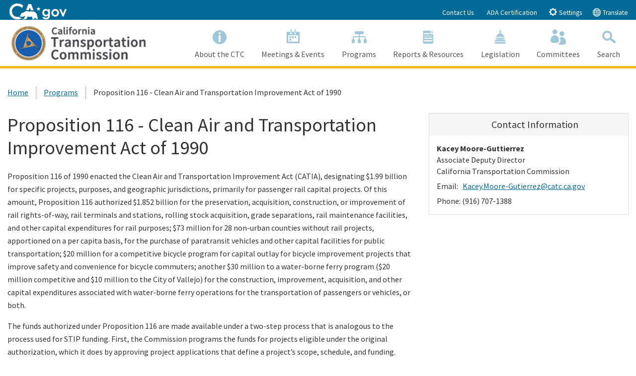

--- FILE ---
content_type: text/html; charset=utf-8
request_url: https://catc.ca.gov/programs/proposition-116-clean-air-transportation-improvement-act-1990
body_size: 25965
content:



<!doctype html>
<!--[if lt IE 7]> <html class="no-js ie6 oldie" lang="en"> <![endif]-->
<!--[if IE 7]>    <html class="no-js ie7 oldie" lang="en"> <![endif]-->
<!--[if IE 8]>    <html class="no-js ie8 oldie" lang="en"> <![endif]-->
<!--[if IE 9]>    <html class="no-js ie9 oldie" lang="en"> <![endif]-->
<!--[if (gt IE 9)]><!-->
<html class="no-js" lang="en">
<!--<![endif]-->
<head>
    <!--
    California State Template
    Version 5.0.5

            Based on Twitter Bootstrap
        -->
    <meta charset="utf-8">
            <title property="og:title">Proposition 116 - Clean Air and Transportation Improvement Act of 1990 | CTC</title>
            <meta property="og:image" content="">
            <meta property="og:description" content="State of California">
    <meta name="Author" content="State of California" />
    <meta name="Description" content="State of California" />
    <meta name="Keywords" content="California, government" />
    

    <!-- head content, for all pages -->
    <!-- Use highest compatibility mode -->
    <meta http-equiv="X-UA-Compatible" content="IE=edge">
    <!-- http://t.co/dKP3o1e -->
    <meta name="HandheldFriendly" content="True">
    <!-- for Blackberry, AvantGo -->
    <meta name="MobileOptimized" content="320">
    <!-- for Windows mobile -->
    <meta name="viewport" content="width=device-width, initial-scale=1.0, minimum-scale=1.0">
    
<!-- Google Fonts -->
<script type="text/javascript" src="/ruxitagentjs_ICA7NVfqrux_10327251022105625.js" data-dtconfig="rid=RID_173462709|rpid=-1436223336|domain=ca.gov|reportUrl=/rb_bf84802mhz|app=ac09c9fedeecc4e2|cuc=lxc2r0ou|owasp=1|mel=100000|expw=1|featureHash=ICA7NVfqrux|dpvc=1|lastModification=1764868789808|tp=500,50,0|rdnt=1|uxrgce=1|srbbv=2|agentUri=/ruxitagentjs_ICA7NVfqrux_10327251022105625.js"></script><link href='https://fonts.googleapis.com/css?family=Source+Sans+Pro:400,700' rel='stylesheet' type='text/css'>
<!-- For all browsers -->
<link rel="stylesheet" href="/css/cagov.core.min.css">
<link rel="stylesheet" href="/css/custom.css?rel=1222211266">
<link rel="stylesheet" href="/css/sitecore-forms.css">
<script src="/js/search.js"></script>
<link rel="stylesheet" href="/css/AuthoringUIExperience/sitecore-extra.css">
<link rel="stylesheet" href="/css/cagov.font-only.min.css">
<link rel="stylesheet" href="https://cdn.jsdelivr.net/npm/bootstrap-icons@1.8.1/font/bootstrap-icons.css">
<!--Below link is for Non-prod environments-->
<!--<script defer src="https://calerts.azurewebsites.net" crossorigin="anonymous"></script>-->
<!--Below link for Prod Environment-->
<script defer src="https://alert.cdt.ca.gov" crossorigin="anonymous"></script>

    <link rel="stylesheet" href="/css/colorscheme-oceanside.min.css">
<!-- For iPad 3-->
<link rel="apple-touch-icon" sizes="144x144" href="/images/template2014/apple-touch-icon-144x144.png">
<!-- For iPhone 4 -->
<link rel="apple-touch-icon" sizes="114x114" href="/images/template2014/apple-touch-icon-114x114.png">
<!-- For iPad 1-->
<link rel="apple-touch-icon" sizes="72x72" href="/images/template2014/apple-touch-icon-72x72.png">
<!-- For iPhone 3G, iPod Touch and Android -->
<link rel="apple-touch-icon" href="/images/template2014/apple-touch-icon-57x57.png">
<!-- For everything else -->
<link rel="shortcut icon" href="/-/media/e30318ba227f4d90a6fa042a9d6f2fc2.ashx">
<!-- Activate ClearType for Mobile IE -->
<!--[if IE]>
<meta http-equiv="cleartype" content="on">
<![endif]-->
<!-- HTML5 shim and Respond.js IE8 support of HTML5 elements and media queries -->
<!--[if lt IE 9]>
  <script src="/js/libs/html5shiv.min.js"></script>
  <script src="/js/libs/respond.min.js"></script>
<![endif]-->






</head>
<!-- Set thet  two-column-->
<body class="two-column">
    <header role="banner" id="header" class="global-header fixed">
        <div id="skip-to-content">
            <a href="#main-content">Skip to Main Content</a>
        </div>
        <!-- Alert Bar -->
        


        <!-- Utility Header-->
        
<div class="utility-header">
    <div class="container">
        <div class="group flex-row">
            <div class="social-media-links">
                
                
                <div class="header-cagov-logo"><a href="https://www.ca.gov/"><img src="/images/Ca-Gov-Logo-White.svg" class="pos-rel" alt="CA.gov homepage"></a></div>
            </div>
            <div class="settings-links" role="tablist">

                            <a href="/contact" >Contact Us</a>
                            <a href="https://catc.ca.gov/-/media/ctc-media/documents/simm-25b-web-accessibility-certificate-2025-ctc- final-a11y.pdf" target="_blank">ADA Certification</a>
                <button class="btn btn-xs btn-primary" data-toggle="collapse" data-target="#siteSettings" aria-expanded="false" aria-controls="siteSettings" aria-selected="false"><span class="ca-gov-icon-gear" aria-hidden="true"></span> Settings</button>
                    <button class="btn btn-xs btn-primary" data-toggle="collapse" data-target="#translate" aria-expanded="false" aria-controls="translate" aria-selected="false"><span class="ca-gov-icon-globe" aria-hidden="true"></span> Translate</button>

            </div>
        </div>
    </div>
</div>



        <!-- Settings Bar -->
        <div class="site-settings section section-standout collapse collapsed" role="alert" id="siteSettings">
    <div class="container  p-y">
        <button type="button" class="close" data-toggle="collapse" data-target="#siteSettings" aria-expanded="false" aria-controls="siteSettings" aria-label="Close"><span aria-hidden="true">&times;</span></button>
        <div class="btn-group btn-group-justified-sm" role="group" aria-label="contrastMode">
            <div class="btn-group"><button type="button" class="btn btn-standout disableHighContrastMode">Default</button></div>
            <div class="btn-group"><button type="button" class="btn btn-standout enableHighContrastMode">High Contrast</button></div>
        </div>
        <div class="btn-group" role="group" aria-label="textSizeMode">
            <div class="btn-group"><button type="button" class="btn btn-standout resetTextSize">Reset</button></div>
            <div class="btn-group"><button type="button" class="btn btn-standout increaseTextSize"><span class="hidden-xs">Increase Font Size</span><span class="visible-xs">Font <small class="ca-gov-icon-plus-line"></small></span></button></div>
            <div class="btn-group"><button type="button" class="btn btn-standout decreaseTextSize"><span class="hidden-xs">Decrease Font Size</span><span class="visible-xs">Font <small class="ca-gov-icon-minus-line"></small></span></button></div>
        </div>
        <!-- <button type="button" class="btn btn-primary clipboard-activeonhover">Save links on hover</button> -->
    </div>
</div>
        <div class="site-settings section section-standout collapse collapsed" role="alert" id="translate">
    <div class="container  p-y">
        <button type="button" class="close" data-toggle="collapse" data-target="#translate" aria-expanded="false" aria-controls="translate" aria-label="Close"><span aria-hidden="true">&times;</span></button>
        Translate this website to your preferred language:<br>
        <div id="google_translate_element"></div>
    </div>
</div>
        <div class="branding">
            <div class="header-organization-banner">
                <a href="/">
                    <img src="/-/media/ctc-media/images/ctc-org-title-source-sans-pro-line-break.png?mw=300&amp;hash=B30C4A67565BA41BC0FAA2670F8590A0" alt="CTC Logo" />
                </a>
            </div>
        </div>
        <!-- Include Mobile Controls -->
        <!-- mobile navigation controls -->
        <div class="mobile-controls">
            
            <span class="mobile-control-group mobile-header-icons">
                
                <!-- Add more mobile controls here. These will be on the right side of the mobile page header section -->
            </span>
            <div class="mobile-control-group main-nav-icons float-right">
                <button id="nav-icon3" class="mobile-control toggle-menu float-right" aria-expanded="false" aria-controls="navigation">
                    <span></span>
                    <span></span>
                    <span></span>
                    <span></span>
                    <span class="sr-only">Menu</span>
                </button>
                <button class="mobile-control toggle-search">
                    <span class="ca-gov-icon-search hidden-print" aria-hidden="true"></span><span class="sr-only">Search</span>
                </button>
            </div>
        </div>
        <div class="navigation-search">
            

<nav id="navigation" class="main-navigation megadropdown auto-highlight">
    <ul id="nav_list" class="top-level-nav">
        
        <li class="home-link nav-item">
            <a href="/" class="first-level-link"><span class="ca-gov-icon-home" aria-hidden="true"></span>Home</a>
        </li>
       

        <li class="nav-item ">
            <a href="/about" class="first-level-link" title="About the CTC"><span class="ca-gov-icon-info" aria-hidden="true"></span>About the CTC</a>
        </li>

        <li class="nav-item ">
            <a href="/meetings-events" class="first-level-link" title="Meetings &amp; Events"><span class="ca-gov-icon-calendar" aria-hidden="true"></span>Meetings &amp; Events</a>
        </li>

        <li class="nav-item ">
            <a href="/programs" class="first-level-link" title="Programs"><span class="ca-gov-icon-flowchart" aria-hidden="true"></span>Programs</a>
        </li>

        <li class="nav-item ">
            <a href="/reports-resources" class="first-level-link" title="Reports &amp; Resources"><span class="ca-gov-icon-page" aria-hidden="true"></span>Reports &amp; Resources</a>
        </li>

        <li class="nav-item ">
            <a href="/legislation" class="first-level-link" title="Legislation"><span class="ca-gov-icon-capitol" aria-hidden="true"></span>Legislation</a>
        </li>

        <li class="nav-item ">
            <a href="/committees" class="first-level-link" title="Committees"><span class="ca-gov-icon-people" aria-hidden="true"></span>Committees</a>
        </li>

    <li class="nav-item " id="nav-item-search">
        <a href="javascript:;" class="first-level-link"><span class="ca-gov-icon-search" aria-hidden="true"></span>Search</a>
    </li>
    </ul>
</nav>

            
<div id="head-search" class="search-container  fade">
    <!-- Include Search -->
    <!-- Google Custom Search - /ssi/search.html-->

    <div class="container">
        <form id="Search" class="pos-rel" action="/SearchResults">
            <span class="sr-only" id="SearchInput">Custom Google Search</span>
            <input type="text" id="q" name="q" aria-labelledby="SearchInput" placeholder="Search this website" class="search-textfield height-50 border-0 p-x-sm w-100" tabindex="-1" />
            <button type="submit" class="pos-abs gsc-search-button top-0 width-50 height-50 border-0 bg-transparent" tabindex="-1"><span class="ca-gov-icon-search font-size-30 color-gray" aria-hidden="true"></span><span class="sr-only">Submit</span></button>
            <div class="width-50 height-50 close-search-btn"><button class="close-search gsc-clear-button width-50 height-50 border-0 bg-transparent pos-rel" type="reset" tabindex="-1"><span class="sr-only">Close Search</span><span class="ca-gov-icon-close-mark" aria-hidden="true"></span></button></div>
        </form>
    </div>

</div>

        </div>
        <div class="header-decoration"></div>
    </header>
    
<div id="main-content" class="main-content">
    <div class="section">
        


<ol class="breadcrumb"><li><a href="/">Home</a></li><li><a href="/programs">Programs</a></li><li class='active'>Proposition 116 - Clean Air and Transportation Improvement Act of 1990</li></ol>
        <main class="main-primary">
                <h1>Proposition 116 - Clean Air and Transportation Improvement Act of 1990</h1>
                <div class="rich-text">
                    <p>Proposition 116 of 1990 enacted the Clean Air and Transportation Improvement Act (CATIA), designating $1.99 billion for specific projects, purposes, and geographic jurisdictions, primarily for passenger rail capital projects. Of this amount, Proposition 116 authorized $1.852 billion for the preservation, acquisition, construction, or improvement of rail rights-of-way, rail terminals and stations, rolling stock acquisition, grade separations, rail maintenance facilities, and other capital expenditures for rail purposes; $73 million for 28 non-urban counties without rail projects, apportioned on a per capita basis, for the purchase of paratransit vehicles and other capital facilities for public transportation; $20 million for a competitive bicycle program for capital outlay for bicycle improvement projects that improve safety and convenience for bicycle commuters; another $30 million to a water-borne ferry program ($20 million competitive and $10 million to the City of Vallejo) for the construction, improvement, acquisition, and other capital expenditures associated with water-borne ferry operations for the transportation of passengers or vehicles, or both.</p>
<p>The funds authorized under Proposition 116 are made available under a two-step process that is analogous to the process used for STIP funding. First, the Commission programs the funds for projects eligible under the original authorization, which it does by approving project applications that define a project&rsquo;s scope, schedule, and funding. Then, the Commission allocates the funds when the project is ready for funding.</p>
<h3>Statutes</h3>
<ul>
    <li>
    <a href="/-/media/ctc-media/documents/ab-2620-september-28-2016-a11y.pdf">AB 2620 (Dababheh, Chapter 763, Statutes of 2016) (PDF)</a>
    </li>
    <li>
    <a href="/-/media/ctc-media/documents/catia-statutes-a11y.pdf">Prop 116 Statutes (PDF)</a>
    </li>
</ul>
<h3>Guidelines</h3>
<ul>
    <li>
    <a href="/-/media/ctc-media/documents/programs/proposition-116/p116-non-urban-counties-guidelines-a11y.pdf">Non-Urban Counties (PDF)</a>&nbsp;    </li>
    <li>
    <a href="/-/media/ctc-media/documents/p116-bicycle-prog-guidelines-a11y.pdf">Bicycle Program (PDF)</a>
    </li>
    <li>
    <a href="/-/media/ctc-media/documents/programs/proposition-116/p116-rail-prog-guidelines-a11y.pdf">Rail Program (PDF)</a>&nbsp;    </li>
</ul>
<h3>Reports</h3>
<ul>
    <li>
    <a href="/-/media/ctc-media/documents/p116-master-083017-a11y.xlsx">Prop 116 Master Report (XLSX)</a>&nbsp;</li>
</ul>
                </div>
                <div class="pagePlaceholder">
                    
                </div>
        </main>
            <div class="main-secondary">
                
        <div class="panel panel-default">
            <div class="panel-heading">
                    <h2><span class="ca-gov-icon-"></span>Contact Information</h2>
            </div>
            <div class="panel-body rich-text">
<strong>Kacey Moore-Guttierrez<br />
</strong>Associate Deputy Director&nbsp;<br />
California Transportation Commission&nbsp;<br />
Email:&nbsp;<a href="mailto:Kacey.Ruggiero@catc.ca.gov">Kacey.Moore-Gutierrez@catc.ca.gov</a><br />
Phone: (916) 707-1388            </div>
        </div>

            </div>
    </div>
</div>

    
    <div class="section section-impact p-b-lg">
        <div class="container">
            <div class="row group">
                        <div class="quarter">
                                        <div class="rich-text">
<h3 style="">About the California Transportation Commission</h3>
<p style="">The Commission is responsible for programming and allocating funds for the construction of highway, passenger rail, transit and active transportation improvements throughout California.&nbsp;</p>
<p style="">California Transportation Commission<br style="" />
1120 N Street, MS 52<br style="" />
Sacramento,&nbsp;CA&nbsp;95814<br style="transition: none 0s ease 0s;" />
(916) 654-4245</p>            </div>


                        </div>
                        <div class="quarter">
                                        <div class="rich-text">
<h2 class="h4">Main Departments &amp; Boards</h2>
<p><a href="https://calsta.ca.gov/">California State Transportation Agency (CalSTA)</a></p>
<p><a href="http://www.caltrans.ca.gov/" target="_blank" rel="noopener noreferrer">California Department of Transportation (Caltrans)</a></p>
<p><a href="http://www.dmv.ca.gov" target="_blank" rel="noopener noreferrer">Department of Motor Vehicles (DMV)</a></p>
<p><a href="http://www.chp.ca.gov" target="_blank" rel="noopener noreferrer">California Highway Patrol (CHP)</a></p>
<p><a href="http://www.hsr.ca.gov/" target="_blank" rel="noopener noreferrer">California High-Speed Rail Authority (HSR)</a></p>
<p><a href="http://www.ots.ca.gov" target="_blank" rel="noopener noreferrer">Oﬃce of Traﬃc Safety (OTS)</a></p>
<p style="transition: none 0s ease 0s;"><a href="http://www.arb.ca.gov" target="_blank" rel="noopener noreferrer">California Air Resources Board (CARB)</a></p>            </div>


                        </div>
                        <div class="quarter">
                                        <div class="rich-text">
<h2 class="h4" style="">Statewide Campaigns</h2>
<ul class="list-standout" style="">
    <li style=""><a rel="external" href="https://www.dmv.ca.gov/portal/dmv/detail/realid" target="_blank" style="transition: none 0s ease 0s;">REAL ID Information</a></li>
    <li style=""><a rel="external" href="http://registertovote.ca.gov/" target="_blank" style="transition: none 0s ease 0s;">Register to Vote</a></li>
    <li style="transition: none 0s ease 0s;"><a rel="external" href="http://www.flexalert.org/" target="_blank" style="transition: none 0s ease 0s;">Flex Alert</a></li>
</ul>            </div>


                        </div>
                        <div class="quarter">
                                        <div class="rich-text">
<h2 class="h4">Helpful Links</h2>
<ul class="list-standout">
    <li><a rel="noopener noreferrer" href="https://dot.ca.gov/programs/transportation-programming/office-of-ctc-liaison-octcl" target="_blank" style="transition: none 0s ease 0s;">Caltrans CTC Liaison</a></li>
    <li><a rel="noopener noreferrer" href="http://rebuildingca.ca.gov/" target="_blank" style="transition: none 0s ease 0s;">Rebuilding CA - Senate Bill 1</a></li>
    <li><a href="/pra-requests" style="transition: none 0s ease 0s;">Public Records Requests</a></li>
    <li><a href="https://dot.ca.gov/programs/transportation-planning">Caltrans Transportation Planning</a></li>
</ul>
<p style="text-align: center; transition: none 0s ease 0s;">
<a href="https://covid19.ca.gov/" target="_blank" rel="noopener noreferrer"><img alt="California Coronavirus (COVID-19) Response" src="/-/media/ctc-media/images/statewide-alerts/ca-for-all-covid-19.png?h=73&amp;w=250&amp;hash=9A7883E050AB7CA3D52AB802851C433A" style="height: 73px; width: 250px; vertical-align: middle; margin-top: 20px;" /></a></p>            </div>


                        </div>

            </div>
        </div>
    </div>

    

<!-- Global Footer -->
<footer id="footer" class="global-footer">
    <div class="container">
        <div class="row">

            <div class="three-quarters">
                <ul class="footer-links">
                    <li><a href="#skip-to-content">Back to Top</a></li>
                            <li><a href="/conditions-of-use" target="">Conditions of Use</a></li>
                            <li><a href="/privacy-policy" target="">Privacy Policy</a></li>
                            <li><a href="/accessibility" target="">Accessibility</a></li>
                            <li><a href="/contact" target="">Contact Us</a></li>
                </ul>
            </div>

                <div class="quarter text-right">
                    <ul class="socialsharer-container">
                            <li><a href="https://www.facebook.com/CATransportationCommission/" title="Facebook"><span class="ca-gov-icon-facebook" aria-hidden="true"></span><span class="sr-only">Facebook</span></a></li>
                            <li><a href="https://twitter.com/California_CTC" title="ctc-twitter"><span class="ca-gov-icon-twitter" aria-hidden="true"></span><span class="sr-only">ctc-twitter</span></a></li>
                            <li><a href="https://www.youtube.com/channel/UCASI3gyTEuhZffC13RbG4xQ" title="ctc-youtube"><span class="ca-gov-icon-share-youtube" aria-hidden="true"></span><span class="sr-only">ctc-youtube</span></a></li>
                    </ul>
                </div>
        </div>
    </div>
    <!-- Copyright Statement -->
    <div class="copyright">
        <div class="container">
            Copyright &copy; 2026  State of California
        </div>
    </div>
</footer>
<!-- Extra Decorative Content -->
<div class="decoration-last">&nbsp;</div>

    <!-- Extra Decorative Content -->
    <div class="decoration-last">&nbsp;</div>
        <!-- Load jQuery from CDN with fallback to local copy -->
    <script src="https://code.jquery.com/jquery-3.4.1.min.js"
            integrity="sha256-CSXorXvZcTkaix6Yvo6HppcZGetbYMGWSFlBw8HfCJo="
            crossorigin="anonymous"></script>
    <script>
    //Fall back to local copy if no jquery found
    if (typeof jQuery == 'undefined') {
        document.write(unescape("%3Cscript src='/js/libs/jquery-3.4.1.min' type='text/javascript'%3E%3C/script%3E"));
    }
    </script>
    <!-- Load jQuery migrate from CDN with fallback to local copy -->
    <script src="https://code.jquery.com/jquery-migrate-3.0.1.min.js"></script>
    <script>
        //Fall back to local copy if no jQuery migrate found
        if (typeof jQuery.migrateWarnings == 'undefined') { // or typeof jQuery.fn.live == 'undefined'
            document.write(unescape("%3Cscript src='/js/libs/jquery-migrate-3.0.1.js' type='text/javascript'%3E%3C/script%3E"));
        }

    </script>
    <!-- Load template core -->
    <script src="/js/cagov.core.min.js"></script>
    <script src="/js/eqheight.js"></script>
    <script src="/js/responsive-tables.js"></script>
    <script src="/js/custom.js?rel=1222211278"></script>
    <!-- Plotly JS -->
    <script src="https://cdn.plot.ly/plotly-latest.min.js"></script>
    <!-- Circles JS -->
    <script src="https://cdnjs.cloudflare.com/ajax/libs/circles/0.0.6/circles.min.js"></script>
         <!-- Google Analytics GA4 -->
        <script>            
            var gaid = 'UA-21970760-33, G-37E6VKG1R5';
            var gaidvariables = gaid.split(',');
            var firstgaid = gaidvariables[0];
            var tag = document.createElement('script');
            tag.type = "text/javascript";
            tag.async = true;
            tag.src = 'https://www.googletagmanager.com/gtag/js?id=' + firstgaid;
            document.head.appendChild(tag);
            tag.addEventListener("load", () => {
                console.log("GA4 Google Tag Manager Script added successfully");
                resolve();
                
            });

	function configureIndividualGA4() {
        var individualGaIds = gaidvariables;
        individualGaIds.forEach(function(indvgaId) {
            gtag('config', indvgaId);
        });
    }
            
        </script>
        <!-- Global site tag (gtag.js) - Google Analytics -->
        <script>
            window.dataLayer = window.dataLayer || [];
            function gtag() { dataLayer.push(arguments); }
            gtag('js', new Date());

            gtag('config', 'G-69TD0KNT0F'); // statewide CDT GA4 ID            
            // After the GA4 script is loaded, execute the configuration for individual agency GA4 ID
            configureIndividualGA4();
        
        </script>
        <script type="text/javascript">
            // Google Translate
            function googleTranslateElementInit() {
                new google.translate.TranslateElement({ pageLanguage: 'en' }, 'google_translate_element');
            }
        </script>
        <script type="text/javascript" src="//translate.google.com/translate_a/element.js?cb=googleTranslateElementInit"></script>
    <!-- modernizr.com, feature detection -->
    <script src="/js/libs/modernizr-3.6.0.min.js"></script>
    <!--Render custom script blocks-->
        <script type="text/javascript">
        // Search ID
        var cx = '001779225245372747843:ltifltlwxjc';// Update this value with your search engine unique ID. Submit a request to the CDT Service Desk if you don't already know your unique search engine ID.
        var gcse = document.createElement('script');
        gcse.type = 'text/javascript';
        gcse.async = true;
        gcse.src = 'https://cse.google.com/cse.js?cx=' + cx;
        var s = document.getElementsByTagName('script');
        s[s.length - 1].parentNode.insertBefore(gcse, s[s.length - 1]);

        // extracting search query from the url parameter and applying it to the searchbox
        jQuery.urlParam = function (name) {
            var results = new RegExp('[\?&]' + name + '=([^&#]*)')
                .exec(window.location.search);

            return (results !== null) ? results[1] || 0 : '';
        }
        var query = jQuery.urlParam('q');
        $('input[name=q]').val(query);
        </script>


</body>
</html>


--- FILE ---
content_type: text/css
request_url: https://catc.ca.gov/css/AuthoringUIExperience/sitecore-extra.css
body_size: 1786
content:
/*Sitecore custom style*/
/*
 * Name: sitecore-extra.css
 * Author: SymSoft Solutions, LLC
 * Version: $Id: sitecore-extra.css 2439 2018-09-13 01:21:59Z Pravin.S $
 * This module is licensed to the California Department of General Services
 * (CCCCO). CCCCO may use and modify this code under the terms of the SymSoft
 * Pre-Existing Material License, which is included with this module (please
 * refer to the "License.txt" file). If you do not have a copy of this license,
 * please contact SymSoft Solutions, LLC (www.symsoftsolutions.com). Copyright
 * (C) 2018 SymSoft Solutions, LLC - All Rights Reserved. 
 */
/*Experience Editor*/
.scEmptyPlaceholder {
    background-color: #faebcc !important;
    border-color: #faebcc;
    color: #fbd951;
}

.scEdit .btn-xs {
    padding: 1px 5px !important;
    font-size: 12px !important;
}

.scEdit .btn-xs [class*="icon-"] {
    padding-bottom: 0 !important;
    display: inline-block;
}

/* Added specific class for banner home page add button*/
.addButtonArea {
    margin-bottom: 0px;
}

.reduceplaceholdermargin {
    margin-bottom: 0px !important;
    margin-left: 0px !important;
  }

.scWebEditInput
{
    width:100%;
}

.alert-page-properties {
  border-color: #dfd7ce;
  color: #231F20;
}

.alert-page-properties:before {
  font-size: 36px;
  font-family: 'CCCCO';
  margin-right: 8px;
  display: inline-block;
  position: absolute;
  margin-left: -45px;
  top: 50%;
  content: "\e912";
  transform: translateY(-50%);
  color: #999;
}




--- FILE ---
content_type: text/css
request_url: https://catc.ca.gov/css/colorscheme-oceanside.min.css
body_size: 76539
content:
/**
 * CA State Template v5 -  @version v5.0.7 -  6/7/2019 
  STYLES COMPILED FROM SOURCE (SCSS) DO NOT MODIFY */
.color-highlight,.color-p1,.explore-invite a:hover .explore-title,.explore-invite a:hover span[class^=ca-gov-icon-]{color:#fdb81e}.color-p2,.color-primary{color:#046b99}.color-p3,.color-standout{color:#323a45}.bg-highlight,.bg-p1{background-color:#fdb81e!important}.bg-p2,.bg-primary{background-color:#046b99!important}.bg-p3,.bg-standout{background-color:#323a45!important}.color-s1{color:#e1f2f7}.color-s2{color:#9fdbf1}.color-s3{color:#50aee4}.bg-s1{background-color:#e1f2f7!important}.bg-s2{background-color:#9fdbf1!important}.bg-s3{background-color:#50aee4!important}.primary.two-column .main-content{background-color:#fff}.utility-header{background:#046b99;color:#fff}.global-footer{background:#222}h1 span[class^=ca-gov-icon-]:first-child{color:#046b99}.navigation-search{border-bottom-color:#fdb81e}.mobile-controls{background:#fff}.mobile-control,.nav-item.active>a,.nav-item.active>a>span[class^=ca-gov-icon],.nav-item:hover>a,.nav-item:hover>a>span[class^=ca-gov-icon]{color:#046b99}.mobile-control a{color:#046b99;text-decoration:none}.mobile-control.toggle-sub-nav{color:#9fc7da;background-color:#eef5f8}.mobile-control.toggle-sub-nav:focus,.mobile-control.toggle-sub-nav:hover{outline:0;background-color:#f5f9fb}.nav-arrow-down{background:#046b99}.first-level-link{color:#555}.first-level-link>span[class^=ca-gov-icon]{color:#9fc7da}@media (max-width:767px){.first-level-link{border-bottom:1px solid #e1f2f7}}.second-level-link,.second-level-link [class^=ca-gov-icon-]{color:#046b99}.second-level-nav>li{border:1px solid transparent;border-right:1px solid #d6d6d6;border-bottom:1px solid #d6d6d6}.second-level-nav>li:focus,.second-level-nav>li:hover{background:#fff}@media (max-width:767px){.second-level-nav>li{border-right:none;border-bottom:1px solid #e1f2f7}.second-level-nav>li:focus,.second-level-nav>li:hover{background:#fcfdfe}}.second-level-nav .link-description{color:#555}.sub-nav{border-bottom:5px solid #046b99;border-left:1px solid #d6d6d6;border-right:1px solid #d6d6d6;background:#f5f9fb}@media (max-width:767px){.sub-nav{border-top:none;border-bottom:none}}.nav-media{background:0 0}.nav-media .media:hover{background:#fff}.nav-media .media{border-bottom:1px solid #d6d6d6}@media (max-width:767px){.nav-media .media{border-bottom:1px solid #e1f2f7}.nav-media .media:focus,.nav-media .media:hover{background:#fcfdfe}}@media (min-width:768px){.nav-item::after{background-color:transparent}.nav-item:focus::after,.nav-item:hover::after{background-color:#046b99}}.search-container .search-textfield{background-color:rgba(255,255,255,.8)}.search-container .submit-container button{color:#046b99;border-color:rgba(255,255,255,.8)}.search-container.active .search-textfield,.search-container:focus .search-textfield,.search-container:hover .search-textfield{background-color:#fff}.search-container.active .submit-container button,.search-container:focus .submit-container button,.search-container:hover .submit-container button{border-color:#fff}.search-container.active{background:#d6d6d6}@media (min-width:768px){.search-container.active{border-bottom:2px solid #d6d6d6}}.search-container.active .submit-container button{border-color:#bdbdbd;background:#555}.search-container.active .search-textfield{border-color:#bdbdbd}.search-container.featured-search{background:0 0}.search-container.featured-search:focus,.search-container.featured-search:hover{background:0 0}.search-container.featured-search.active{background:#d6d6d6}.panel-default,.panel-overstated,.panel-standout,.panel-understated{border-color:#ddd}.panel-default>.panel-heading{color:#333;background-color:#f5f5f5;border-color:#ddd}.panel-default>.panel-heading+.panel-collapse>.panel-body{border-top-color:#ddd}.panel-default>.panel-heading .badge{color:#f5f5f5;background-color:#333}.panel-default>.panel-footer+.panel-collapse>.panel-body{border-bottom-color:#ddd}.panel-default .panel-heading h2 span[class^=ca-gov-icon-],.panel-default .panel-heading h3 span[class^=ca-gov-icon-],.panel-default .panel-heading h4 span[class^=ca-gov-icon-],.panel-default .panel-heading h5 span[class^=ca-gov-icon-]{color:#323a45}.panel-default .panel-heading .options .btn-default{color:#212529;background-color:#fcfcfc;border-color:#ddd}.panel-default .panel-heading .options .btn-default:hover{color:#212529;background-color:#e9e9e9;border-color:#c4c4c4}.panel-default .panel-heading .options .btn-default.focus,.panel-default .panel-heading .options .btn-default:focus{box-shadow:0 0 0 .2rem rgba(193,193,194,.5)}.panel-default .panel-heading .options .btn-default.disabled,.panel-default .panel-heading .options .btn-default:disabled{color:#212529;background-color:#fcfcfc;border-color:#ddd}.panel-default .panel-heading .options .btn-default:not(:disabled):not(.disabled).active,.panel-default .panel-heading .options .btn-default:not(:disabled):not(.disabled):active,.show>.panel-default .panel-heading .options .btn-default.dropdown-toggle{color:#212529;background-color:#e3e3e3;border-color:#bdbdbd}.panel-default .panel-heading .options .btn-default:not(:disabled):not(.disabled).active:focus,.panel-default .panel-heading .options .btn-default:not(:disabled):not(.disabled):active:focus,.show>.panel-default .panel-heading .options .btn-default.dropdown-toggle:focus{box-shadow:0 0 0 .2rem rgba(193,193,194,.5)}.panel-default .panel-body{background:#fff;color:#333}.panel-overstated>.panel-heading{color:#fff;background-color:#046b99;border-color:#034867}.panel-overstated>.panel-heading+.panel-collapse>.panel-body{border-top-color:#ddd}.panel-overstated>.panel-heading .badge{color:#046b99;background-color:#fff}.panel-overstated>.panel-footer+.panel-collapse>.panel-body{border-bottom-color:#ddd}.panel-overstated .panel-heading{border-bottom-width:5px;border-bottom-style:solid}.card-standout code,.panel-overstated .panel-heading h2 span[class^=ca-gov-icon-],.panel-overstated .panel-heading h3 span[class^=ca-gov-icon-],.panel-overstated .panel-heading h4 span[class^=ca-gov-icon-],.panel-overstated .panel-heading h5 span[class^=ca-gov-icon-],.section-standout code{color:#fff}.panel-overstated .panel-heading .options .btn-default{color:#fff;background-color:#034f71;border-color:#034867}.panel-overstated .panel-heading .options .btn-default:hover{color:#fff;background-color:#02354c;border-color:#012536}.panel-overstated .panel-heading .options .btn-default.focus,.panel-overstated .panel-heading .options .btn-default:focus{box-shadow:0 0 0 .2rem rgba(41,100,126,.5)}.panel-overstated .panel-heading .options .btn-default.disabled,.panel-overstated .panel-heading .options .btn-default:disabled{color:#fff;background-color:#034f71;border-color:#034867}.panel-overstated .panel-heading .options .btn-default:not(:disabled):not(.disabled).active,.panel-overstated .panel-heading .options .btn-default:not(:disabled):not(.disabled):active,.show>.panel-overstated .panel-heading .options .btn-default.dropdown-toggle{color:#fff;background-color:#022c40;border-color:#011d29}.panel-overstated .panel-heading .options .btn-default:not(:disabled):not(.disabled).active:focus,.panel-overstated .panel-heading .options .btn-default:not(:disabled):not(.disabled):active:focus,.show>.panel-overstated .panel-heading .options .btn-default.dropdown-toggle:focus{box-shadow:0 0 0 .2rem rgba(41,100,126,.5)}.panel-overstated .panel-body{background:#fff;color:#333}.panel-overstated .panel-body a:not(.btn){color:#046b99;-webkit-transition:all .25s;transition:all .25s;background-image:linear-gradient(to right,#046b99 50%,transparent 50%);background-repeat:repeat-x;background-size:2px 1px;background-position:center bottom 4%;background-origin:padding-box;text-decoration:none!important}.panel-overstated .panel-body a:not(.btn):focus,.panel-overstated .panel-body a:not(.btn):hover{color:#02374e;text-decoration:underline}.panel-overstated .panel-body a:not(.btn):focus{outline:thin dotted;outline:5px auto -webkit-focus-ring-color;outline-offset:-2px}.panel-overstated .panel-body a:not(.btn):hover{background-image:linear-gradient(to right,#02374e 50%,transparent 50%);text-decoration:none!important}.panel-understated>.panel-heading{color:#333;background-color:#e1f2f7;border-color:#ddd}.panel-understated>.panel-heading+.panel-collapse>.panel-body{border-top-color:#ddd}.panel-understated>.panel-heading .badge{color:#e1f2f7;background-color:#333}.panel-understated>.panel-footer+.panel-collapse>.panel-body{border-bottom-color:#ddd}.panel-understated .panel-heading{border-bottom-width:2px;border-bottom-style:dotted}.panel-understated .panel-heading h2 span[class^=ca-gov-icon-],.panel-understated .panel-heading h3 span[class^=ca-gov-icon-],.panel-understated .panel-heading h4 span[class^=ca-gov-icon-],.panel-understated .panel-heading h5 span[class^=ca-gov-icon-]{color:#323a45}.panel-understated .panel-heading .options .btn-default{color:#212529;background-color:#c1e4ee;border-color:#ddd}.panel-understated .panel-heading .options .btn-default:hover{color:#212529;background-color:#a3d7e6;border-color:#c4c4c4}.panel-understated .panel-heading .options .btn-default.focus,.panel-understated .panel-heading .options .btn-default:focus{box-shadow:0 0 0 .2rem rgba(193,193,194,.5)}.panel-understated .panel-heading .options .btn-default.disabled,.panel-understated .panel-heading .options .btn-default:disabled{color:#212529;background-color:#c1e4ee;border-color:#ddd}.panel-understated .panel-heading .options .btn-default:not(:disabled):not(.disabled).active,.panel-understated .panel-heading .options .btn-default:not(:disabled):not(.disabled):active,.show>.panel-understated .panel-heading .options .btn-default.dropdown-toggle{color:#212529;background-color:#99d3e4;border-color:#bdbdbd}.panel-understated .panel-heading .options .btn-default:not(:disabled):not(.disabled).active:focus,.panel-understated .panel-heading .options .btn-default:not(:disabled):not(.disabled):active:focus,.show>.panel-understated .panel-heading .options .btn-default.dropdown-toggle:focus{box-shadow:0 0 0 .2rem rgba(193,193,194,.5)}.panel-understated .panel-body{background:#fff;color:#333}.panel-standout>.panel-heading{color:#fff;background-color:#323a45;border-color:#fdb81e}.panel-standout>.panel-heading+.panel-collapse>.panel-body{border-top-color:#ddd}.panel-standout>.panel-heading .badge{color:#323a45;background-color:#fff}.panel-standout>.panel-footer+.panel-collapse>.panel-body{border-bottom-color:#ddd}.panel-standout .panel-heading{border-bottom-width:5px;border-bottom-style:solid}.panel-standout .panel-heading h2 span[class^=ca-gov-icon-],.panel-standout .panel-heading h3 span[class^=ca-gov-icon-],.panel-standout .panel-heading h4 span[class^=ca-gov-icon-],.panel-standout .panel-heading h5 span[class^=ca-gov-icon-]{color:#fdb81e}.panel-standout .panel-heading .options .btn-default{color:#fff;background-color:#21262d;border-color:#272e36}.panel-standout .panel-heading .options .btn-default:hover{color:#fff;background-color:#111317;border-color:#121519}.panel-standout .panel-heading .options .btn-default.focus,.panel-standout .panel-heading .options .btn-default:focus{box-shadow:0 0 0 .2rem rgba(72,77,84,.5)}.panel-standout .panel-heading .options .btn-default.disabled,.panel-standout .panel-heading .options .btn-default:disabled{color:#fff;background-color:#21262d;border-color:#272e36}.panel-standout .panel-heading .options .btn-default:not(:disabled):not(.disabled).active,.panel-standout .panel-heading .options .btn-default:not(:disabled):not(.disabled):active,.show>.panel-standout .panel-heading .options .btn-default.dropdown-toggle{color:#fff;background-color:#0b0d10;border-color:#0d0f11}.panel-standout .panel-heading .options .btn-default:not(:disabled):not(.disabled).active:focus,.panel-standout .panel-heading .options .btn-default:not(:disabled):not(.disabled):active:focus,.show>.panel-standout .panel-heading .options .btn-default.dropdown-toggle:focus{box-shadow:0 0 0 .2rem rgba(72,77,84,.5)}.panel-standout .panel-body{background:#fff;color:#333}.panel-standout .panel-body a:not(.btn){color:#046b99;-webkit-transition:all .25s;transition:all .25s;background-image:linear-gradient(to right,#046b99 50%,transparent 50%);background-repeat:repeat-x;background-size:2px 1px;background-position:center bottom 4%;background-origin:padding-box;text-decoration:none!important}.panel-standout .panel-body a:not(.btn):focus,.panel-standout .panel-body a:not(.btn):hover{color:#02374e;text-decoration:underline}.panel-standout .panel-body a:not(.btn):focus{outline:thin dotted;outline:5px auto -webkit-focus-ring-color;outline-offset:-2px}.panel-standout .panel-body a:not(.btn):hover{background-image:linear-gradient(to right,#02374e 50%,transparent 50%);text-decoration:none!important}.panel-standout.highlight .panel-heading .triangle{content:'';display:block;width:0;height:0;border-left:12px solid transparent;border-right:12px solid transparent;border-top:12px solid #fdb81e}.tab-group{background:#fff}figure{background-color:#e1f2f7;border-color:#9fdbf1}.location.mini [class^=ca-gov-icon]{background:#323a45;color:#fff}.published{color:#555}.card-default,.section-default,.tab-group .nav-tabs{background:#f5f5f5}.card-search,.section-search{background:#d6d6d6}.card-understated,.section-understated{background:#e1f2f7}.section-overstated{background:#046b99;color:#fff}.card-overstated{background:#046b99}.section-overstated a:not(.btn){color:#fff;-webkit-transition:all .25s;transition:all .25s}.card-overstated a:not(.btn),.section-overstated a:not(.btn){background-image:linear-gradient(to right,#fff 50%,transparent 50%);background-repeat:repeat-x;background-size:2px 1px;background-position:center bottom 4%;background-origin:padding-box;text-decoration:none!important}.section-overstated a:not(.btn):focus,.section-overstated a:not(.btn):hover{color:#e1f2f7;text-decoration:underline}.section-overstated a:not(.btn):focus{outline:thin dotted;outline:5px auto -webkit-focus-ring-color;outline-offset:-2px}.card-overstated a:not(.btn):hover,.section-overstated a:not(.btn):hover{background-image:linear-gradient(to right,#e1f2f7 50%,transparent 50%);text-decoration:none!important}.card-overstated .btn-primary,.section-overstated .btn-primary{color:#fff;background-color:#046b99;border-color:#fff}.card-overstated .btn-primary .show>.dropdown-toggle,.card-overstated .btn-primary:focus,.card-overstated .btn-primary:hover,.card-overstated .btn-primary:not(:disabled):not(.disabled).active,.card-overstated .btn-primary:not(:disabled):not(.disabled):active,.open>.dropdown-toggle .card-overstated .btn-primary,.open>.dropdown-toggle .section-overstated .btn-primary,.section-overstated .btn-primary .show>.dropdown-toggle,.section-overstated .btn-primary:focus,.section-overstated .btn-primary:hover,.section-overstated .btn-primary:not(:disabled):not(.disabled).active,.section-overstated .btn-primary:not(:disabled):not(.disabled):active{color:#fff;background-color:#035376;border-color:#fff}.card-overstated .btn-primary:not(:disabled):not(.disabled).active,.card-overstated .btn-primary:not(:disabled):not(.disabled):active,.open>.dropdown-toggle .card-overstated .btn-primary,.open>.dropdown-toggle .section-overstated .btn-primary,.section-overstated .btn-primary:not(:disabled):not(.disabled).active,.section-overstated .btn-primary:not(:disabled):not(.disabled):active{background-image:none}.card-overstated .btn-primary.disabled,.card-overstated .btn-primary.disabled.active,.card-overstated .btn-primary.disabled:active,.card-overstated .btn-primary.disabled:focus,.card-overstated .btn-primary.disabled:hover,.card-overstated .btn-primary[disabled],.card-overstated .btn-primary[disabled].active,.card-overstated .btn-primary[disabled]:active,.card-overstated .btn-primary[disabled]:focus,.card-overstated .btn-primary[disabled]:hover,.section-overstated .btn-primary.disabled,.section-overstated .btn-primary.disabled.active,.section-overstated .btn-primary.disabled:active,.section-overstated .btn-primary.disabled:focus,.section-overstated .btn-primary.disabled:hover,.section-overstated .btn-primary[disabled],.section-overstated .btn-primary[disabled].active,.section-overstated .btn-primary[disabled]:active,.section-overstated .btn-primary[disabled]:focus,.section-overstated .btn-primary[disabled]:hover,fieldset[disabled] .card-overstated .btn-primary,fieldset[disabled] .card-overstated .btn-primary.active,fieldset[disabled] .card-overstated .btn-primary:active,fieldset[disabled] .card-overstated .btn-primary:focus,fieldset[disabled] .card-overstated .btn-primary:hover,fieldset[disabled] .section-overstated .btn-primary,fieldset[disabled] .section-overstated .btn-primary.active,fieldset[disabled] .section-overstated .btn-primary:active,fieldset[disabled] .section-overstated .btn-primary:focus,fieldset[disabled] .section-overstated .btn-primary:hover{background-color:#046b99!important;border-color:#fff}.card-overstated .btn-primary .badge,.section-overstated .btn-primary .badge{color:#046b99;background-color:#fff}.card-overstated .btn-standout,.section-overstated .btn-standout{color:#fff;background-color:#323a45;border-color:#fff}.card-overstated .btn-standout .show>.dropdown-toggle,.card-overstated .btn-standout:focus,.card-overstated .btn-standout:hover,.card-overstated .btn-standout:not(:disabled):not(.disabled).active,.card-overstated .btn-standout:not(:disabled):not(.disabled):active,.open>.dropdown-toggle .card-overstated .btn-standout,.open>.dropdown-toggle .section-overstated .btn-standout,.section-overstated .btn-standout .show>.dropdown-toggle,.section-overstated .btn-standout:focus,.section-overstated .btn-standout:hover,.section-overstated .btn-standout:not(:disabled):not(.disabled).active,.section-overstated .btn-standout:not(:disabled):not(.disabled):active{color:#fff;background-color:#232930;border-color:#fff}.card-overstated .btn-standout:not(:disabled):not(.disabled).active,.card-overstated .btn-standout:not(:disabled):not(.disabled):active,.open>.dropdown-toggle .card-overstated .btn-standout,.open>.dropdown-toggle .section-overstated .btn-standout,.section-overstated .btn-standout:not(:disabled):not(.disabled).active,.section-overstated .btn-standout:not(:disabled):not(.disabled):active{background-image:none}.card-overstated .btn-standout.disabled,.card-overstated .btn-standout.disabled.active,.card-overstated .btn-standout.disabled:active,.card-overstated .btn-standout.disabled:focus,.card-overstated .btn-standout.disabled:hover,.card-overstated .btn-standout[disabled],.card-overstated .btn-standout[disabled].active,.card-overstated .btn-standout[disabled]:active,.card-overstated .btn-standout[disabled]:focus,.card-overstated .btn-standout[disabled]:hover,.section-overstated .btn-standout.disabled,.section-overstated .btn-standout.disabled.active,.section-overstated .btn-standout.disabled:active,.section-overstated .btn-standout.disabled:focus,.section-overstated .btn-standout.disabled:hover,.section-overstated .btn-standout[disabled],.section-overstated .btn-standout[disabled].active,.section-overstated .btn-standout[disabled]:active,.section-overstated .btn-standout[disabled]:focus,.section-overstated .btn-standout[disabled]:hover,fieldset[disabled] .card-overstated .btn-standout,fieldset[disabled] .card-overstated .btn-standout.active,fieldset[disabled] .card-overstated .btn-standout:active,fieldset[disabled] .card-overstated .btn-standout:focus,fieldset[disabled] .card-overstated .btn-standout:hover,fieldset[disabled] .section-overstated .btn-standout,fieldset[disabled] .section-overstated .btn-standout.active,fieldset[disabled] .section-overstated .btn-standout:active,fieldset[disabled] .section-overstated .btn-standout:focus,fieldset[disabled] .section-overstated .btn-standout:hover{background-color:#323a45!important;border-color:#fff}.card-overstated .btn-standout .badge,.section-overstated .btn-standout .badge{color:#323a45;background-color:#fff}.card-impact,.section-impact,.section-standout{background:#323a45;color:#fff}.card-standout{background:#323a45}.section-standout a:not(.btn){color:#50aee4;-webkit-transition:all .25s;transition:all .25s}.card-standout a:not(.btn),.section-standout a:not(.btn){background-image:linear-gradient(to right,#50aee4 50%,transparent 50%);background-repeat:repeat-x;background-size:2px 1px;background-position:center bottom 4%;background-origin:padding-box;text-decoration:none!important}.section-standout a:not(.btn):focus,.section-standout a:not(.btn):hover{color:#5cc2e7;text-decoration:underline}.section-standout a:not(.btn):focus{outline:thin dotted;outline:5px auto -webkit-focus-ring-color;outline-offset:-2px}.card-standout a:not(.btn):hover,.section-standout a:not(.btn):hover{background-image:linear-gradient(to right,#5cc2e7 50%,transparent 50%);text-decoration:none!important}.card-standout .half-gauge-chart .donut-background,.section-standout .half-gauge-chart .donut-background{fill:#d6d6d6}.card-standout .half-gauge-chart .donut-halfmark,.section-standout .half-gauge-chart .donut-halfmark{stroke:#f5f5f5}.card-standout .btn-primary,.section-standout .btn-primary{color:#fff;background-color:#046b99;border-color:#fff}.card-standout .btn-primary .show>.dropdown-toggle,.card-standout .btn-primary:focus,.card-standout .btn-primary:hover,.card-standout .btn-primary:not(:disabled):not(.disabled).active,.card-standout .btn-primary:not(:disabled):not(.disabled):active,.open>.dropdown-toggle .card-standout .btn-primary,.open>.dropdown-toggle .section-standout .btn-primary,.section-standout .btn-primary .show>.dropdown-toggle,.section-standout .btn-primary:focus,.section-standout .btn-primary:hover,.section-standout .btn-primary:not(:disabled):not(.disabled).active,.section-standout .btn-primary:not(:disabled):not(.disabled):active{color:#fff;background-color:#035376;border-color:#fff}.card-standout .btn-primary:not(:disabled):not(.disabled).active,.card-standout .btn-primary:not(:disabled):not(.disabled):active,.open>.dropdown-toggle .card-standout .btn-primary,.open>.dropdown-toggle .section-standout .btn-primary,.section-standout .btn-primary:not(:disabled):not(.disabled).active,.section-standout .btn-primary:not(:disabled):not(.disabled):active{background-image:none}.card-standout .btn-primary.disabled,.card-standout .btn-primary.disabled.active,.card-standout .btn-primary.disabled:active,.card-standout .btn-primary.disabled:focus,.card-standout .btn-primary.disabled:hover,.card-standout .btn-primary[disabled],.card-standout .btn-primary[disabled].active,.card-standout .btn-primary[disabled]:active,.card-standout .btn-primary[disabled]:focus,.card-standout .btn-primary[disabled]:hover,.section-standout .btn-primary.disabled,.section-standout .btn-primary.disabled.active,.section-standout .btn-primary.disabled:active,.section-standout .btn-primary.disabled:focus,.section-standout .btn-primary.disabled:hover,.section-standout .btn-primary[disabled],.section-standout .btn-primary[disabled].active,.section-standout .btn-primary[disabled]:active,.section-standout .btn-primary[disabled]:focus,.section-standout .btn-primary[disabled]:hover,fieldset[disabled] .card-standout .btn-primary,fieldset[disabled] .card-standout .btn-primary.active,fieldset[disabled] .card-standout .btn-primary:active,fieldset[disabled] .card-standout .btn-primary:focus,fieldset[disabled] .card-standout .btn-primary:hover,fieldset[disabled] .section-standout .btn-primary,fieldset[disabled] .section-standout .btn-primary.active,fieldset[disabled] .section-standout .btn-primary:active,fieldset[disabled] .section-standout .btn-primary:focus,fieldset[disabled] .section-standout .btn-primary:hover{background-color:#046b99!important;border-color:#fff}.card-standout .btn-primary .badge,.section-standout .btn-primary .badge{color:#046b99;background-color:#fff}.card-standout .btn-standout,.section-standout .btn-standout{color:#fff;background-color:#323a45;border-color:#fff}.card-standout .btn-standout .show>.dropdown-toggle,.card-standout .btn-standout:focus,.card-standout .btn-standout:hover,.card-standout .btn-standout:not(:disabled):not(.disabled).active,.card-standout .btn-standout:not(:disabled):not(.disabled):active,.open>.dropdown-toggle .card-standout .btn-standout,.open>.dropdown-toggle .section-standout .btn-standout,.section-standout .btn-standout .show>.dropdown-toggle,.section-standout .btn-standout:focus,.section-standout .btn-standout:hover,.section-standout .btn-standout:not(:disabled):not(.disabled).active,.section-standout .btn-standout:not(:disabled):not(.disabled):active{color:#fff;background-color:#232930;border-color:#fff}.card-standout .btn-standout:not(:disabled):not(.disabled).active,.card-standout .btn-standout:not(:disabled):not(.disabled):active,.open>.dropdown-toggle .card-standout .btn-standout,.open>.dropdown-toggle .section-standout .btn-standout,.section-standout .btn-standout:not(:disabled):not(.disabled).active,.section-standout .btn-standout:not(:disabled):not(.disabled):active{background-image:none}.card-standout .btn-standout.disabled,.card-standout .btn-standout.disabled.active,.card-standout .btn-standout.disabled:active,.card-standout .btn-standout.disabled:focus,.card-standout .btn-standout.disabled:hover,.card-standout .btn-standout[disabled],.card-standout .btn-standout[disabled].active,.card-standout .btn-standout[disabled]:active,.card-standout .btn-standout[disabled]:focus,.card-standout .btn-standout[disabled]:hover,.section-standout .btn-standout.disabled,.section-standout .btn-standout.disabled.active,.section-standout .btn-standout.disabled:active,.section-standout .btn-standout.disabled:focus,.section-standout .btn-standout.disabled:hover,.section-standout .btn-standout[disabled],.section-standout .btn-standout[disabled].active,.section-standout .btn-standout[disabled]:active,.section-standout .btn-standout[disabled]:focus,.section-standout .btn-standout[disabled]:hover,fieldset[disabled] .card-standout .btn-standout,fieldset[disabled] .card-standout .btn-standout.active,fieldset[disabled] .card-standout .btn-standout:active,fieldset[disabled] .card-standout .btn-standout:focus,fieldset[disabled] .card-standout .btn-standout:hover,fieldset[disabled] .section-standout .btn-standout,fieldset[disabled] .section-standout .btn-standout.active,fieldset[disabled] .section-standout .btn-standout:active,fieldset[disabled] .section-standout .btn-standout:focus,fieldset[disabled] .section-standout .btn-standout:hover{background-color:#323a45!important;border-color:#fff}.card-standout .btn-standout .badge,.section-standout .btn-standout .badge{color:#323a45;background-color:#fff}.card-impact a:not(.btn),.section-impact a:not(.btn){color:#50aee4;-webkit-transition:all .25s;transition:all .25s;background-image:linear-gradient(to right,#50aee4 50%,transparent 50%);background-repeat:repeat-x;background-size:2px 1px;background-position:center bottom 4%;background-origin:padding-box;text-decoration:none!important}.card-impact a:not(.btn):focus,.card-impact a:not(.btn):hover,.section-impact a:not(.btn):focus,.section-impact a:not(.btn):hover{color:#5cc2e7;text-decoration:underline}.card-impact a:not(.btn):focus,.section-impact a:not(.btn):focus{outline:thin dotted;outline:5px auto -webkit-focus-ring-color;outline-offset:-2px}.card-impact a:not(.btn):hover,.section-impact a:not(.btn):hover{background-image:linear-gradient(to right,#5cc2e7 50%,transparent 50%);text-decoration:none!important}.card-impact .half-gauge-chart .donut-background,.section-impact .half-gauge-chart .donut-background{fill:#d6d6d6}.card-impact .half-gauge-chart .donut-halfmark,.section-impact .half-gauge-chart .donut-halfmark{stroke:#f5f5f5}.card-impact .btn-primary,.section-impact .btn-primary{color:#fff;background-color:#046b99;border-color:#fff}.card-impact .btn-primary .show>.dropdown-toggle,.card-impact .btn-primary:focus,.card-impact .btn-primary:hover,.card-impact .btn-primary:not(:disabled):not(.disabled).active,.card-impact .btn-primary:not(:disabled):not(.disabled):active,.open>.dropdown-toggle .card-impact .btn-primary,.open>.dropdown-toggle .section-impact .btn-primary,.section-impact .btn-primary .show>.dropdown-toggle,.section-impact .btn-primary:focus,.section-impact .btn-primary:hover,.section-impact .btn-primary:not(:disabled):not(.disabled).active,.section-impact .btn-primary:not(:disabled):not(.disabled):active{color:#fff;background-color:#035376;border-color:#fff}.card-impact .btn-primary:not(:disabled):not(.disabled).active,.card-impact .btn-primary:not(:disabled):not(.disabled):active,.open>.dropdown-toggle .card-impact .btn-primary,.open>.dropdown-toggle .section-impact .btn-primary,.section-impact .btn-primary:not(:disabled):not(.disabled).active,.section-impact .btn-primary:not(:disabled):not(.disabled):active{background-image:none}.card-impact .btn-primary.disabled,.card-impact .btn-primary.disabled.active,.card-impact .btn-primary.disabled:active,.card-impact .btn-primary.disabled:focus,.card-impact .btn-primary.disabled:hover,.card-impact .btn-primary[disabled],.card-impact .btn-primary[disabled].active,.card-impact .btn-primary[disabled]:active,.card-impact .btn-primary[disabled]:focus,.card-impact .btn-primary[disabled]:hover,.section-impact .btn-primary.disabled,.section-impact .btn-primary.disabled.active,.section-impact .btn-primary.disabled:active,.section-impact .btn-primary.disabled:focus,.section-impact .btn-primary.disabled:hover,.section-impact .btn-primary[disabled],.section-impact .btn-primary[disabled].active,.section-impact .btn-primary[disabled]:active,.section-impact .btn-primary[disabled]:focus,.section-impact .btn-primary[disabled]:hover,fieldset[disabled] .card-impact .btn-primary,fieldset[disabled] .card-impact .btn-primary.active,fieldset[disabled] .card-impact .btn-primary:active,fieldset[disabled] .card-impact .btn-primary:focus,fieldset[disabled] .card-impact .btn-primary:hover,fieldset[disabled] .section-impact .btn-primary,fieldset[disabled] .section-impact .btn-primary.active,fieldset[disabled] .section-impact .btn-primary:active,fieldset[disabled] .section-impact .btn-primary:focus,fieldset[disabled] .section-impact .btn-primary:hover{background-color:#046b99!important;border-color:#fff}.card-impact .btn-primary .badge,.section-impact .btn-primary .badge{color:#046b99;background-color:#fff}.card-impact .btn-standout,.section-impact .btn-standout{color:#fff;background-color:#323a45;border-color:#fff}.card-impact .btn-standout .show>.dropdown-toggle,.card-impact .btn-standout:focus,.card-impact .btn-standout:hover,.card-impact .btn-standout:not(:disabled):not(.disabled).active,.card-impact .btn-standout:not(:disabled):not(.disabled):active,.open>.dropdown-toggle .card-impact .btn-standout,.open>.dropdown-toggle .section-impact .btn-standout,.section-impact .btn-standout .show>.dropdown-toggle,.section-impact .btn-standout:focus,.section-impact .btn-standout:hover,.section-impact .btn-standout:not(:disabled):not(.disabled).active,.section-impact .btn-standout:not(:disabled):not(.disabled):active{color:#fff;background-color:#232930;border-color:#fff}.card-impact .btn-standout:not(:disabled):not(.disabled).active,.card-impact .btn-standout:not(:disabled):not(.disabled):active,.open>.dropdown-toggle .card-impact .btn-standout,.open>.dropdown-toggle .section-impact .btn-standout,.section-impact .btn-standout:not(:disabled):not(.disabled).active,.section-impact .btn-standout:not(:disabled):not(.disabled):active{background-image:none}.card-impact .btn-standout.disabled,.card-impact .btn-standout.disabled.active,.card-impact .btn-standout.disabled:active,.card-impact .btn-standout.disabled:focus,.card-impact .btn-standout.disabled:hover,.card-impact .btn-standout[disabled],.card-impact .btn-standout[disabled].active,.card-impact .btn-standout[disabled]:active,.card-impact .btn-standout[disabled]:focus,.card-impact .btn-standout[disabled]:hover,.section-impact .btn-standout.disabled,.section-impact .btn-standout.disabled.active,.section-impact .btn-standout.disabled:active,.section-impact .btn-standout.disabled:focus,.section-impact .btn-standout.disabled:hover,.section-impact .btn-standout[disabled],.section-impact .btn-standout[disabled].active,.section-impact .btn-standout[disabled]:active,.section-impact .btn-standout[disabled]:focus,.section-impact .btn-standout[disabled]:hover,fieldset[disabled] .card-impact .btn-standout,fieldset[disabled] .card-impact .btn-standout.active,fieldset[disabled] .card-impact .btn-standout:active,fieldset[disabled] .card-impact .btn-standout:focus,fieldset[disabled] .card-impact .btn-standout:hover,fieldset[disabled] .section-impact .btn-standout,fieldset[disabled] .section-impact .btn-standout.active,fieldset[disabled] .section-impact .btn-standout:active,fieldset[disabled] .section-impact .btn-standout:focus,fieldset[disabled] .section-impact .btn-standout:hover{background-color:#323a45!important;border-color:#fff}.card-impact .btn-standout .badge,.section-impact .btn-standout .badge{color:#323a45;background-color:#fff}.card-impact .btn-default,.section-impact .btn-default{color:#fff;background-color:transparent;border-color:#9fdbf1;margin-bottom:11.5px}.card-impact .btn-default .show>.dropdown-toggle,.card-impact .btn-default:focus,.card-impact .btn-default:hover,.card-impact .btn-default:not(:disabled):not(.disabled).active,.card-impact .btn-default:not(:disabled):not(.disabled):active,.open>.dropdown-toggle .card-impact .btn-default,.open>.dropdown-toggle .section-impact .btn-default,.section-impact .btn-default .show>.dropdown-toggle,.section-impact .btn-default:focus,.section-impact .btn-default:hover,.section-impact .btn-default:not(:disabled):not(.disabled).active,.section-impact .btn-default:not(:disabled):not(.disabled):active{color:#fff;background-color:rgba(255,255,255,.2);border-color:#fff}.card-impact .btn-default:not(:disabled):not(.disabled).active,.card-impact .btn-default:not(:disabled):not(.disabled):active,.open>.dropdown-toggle .card-impact .btn-default,.open>.dropdown-toggle .section-impact .btn-default,.section-impact .btn-default:not(:disabled):not(.disabled).active,.section-impact .btn-default:not(:disabled):not(.disabled):active{background-image:none}.card-impact .btn-default.disabled,.card-impact .btn-default.disabled.active,.card-impact .btn-default.disabled:active,.card-impact .btn-default.disabled:focus,.card-impact .btn-default.disabled:hover,.card-impact .btn-default[disabled],.card-impact .btn-default[disabled].active,.card-impact .btn-default[disabled]:active,.card-impact .btn-default[disabled]:focus,.card-impact .btn-default[disabled]:hover,.section-impact .btn-default.disabled,.section-impact .btn-default.disabled.active,.section-impact .btn-default.disabled:active,.section-impact .btn-default.disabled:focus,.section-impact .btn-default.disabled:hover,.section-impact .btn-default[disabled],.section-impact .btn-default[disabled].active,.section-impact .btn-default[disabled]:active,.section-impact .btn-default[disabled]:focus,.section-impact .btn-default[disabled]:hover,fieldset[disabled] .card-impact .btn-default,fieldset[disabled] .card-impact .btn-default.active,fieldset[disabled] .card-impact .btn-default:active,fieldset[disabled] .card-impact .btn-default:focus,fieldset[disabled] .card-impact .btn-default:hover,fieldset[disabled] .section-impact .btn-default,fieldset[disabled] .section-impact .btn-default.active,fieldset[disabled] .section-impact .btn-default:active,fieldset[disabled] .section-impact .btn-default:focus,fieldset[disabled] .section-impact .btn-default:hover{background-color:transparent!important;border-color:#9fdbf1}.card-impact .btn-default .badge,.section-impact .btn-default .badge{color:transparent;background-color:#fff}.card-impact .btn-default [class^=ca-gov-icon-],.section-impact .btn-default [class^=ca-gov-icon-]{color:#9fdbf1;padding:0 5px}.section-primary{color:#fff}.card-primary,.section-primary{background:#046b99}.section-primary a:not(.btn){color:#fff;-webkit-transition:all .25s;transition:all .25s;background-image:linear-gradient(to right,#fff 50%,transparent 50%);background-repeat:repeat-x;background-size:2px 1px;background-position:center bottom 4%;background-origin:padding-box;text-decoration:none!important}.section-primary a:not(.btn):focus,.section-primary a:not(.btn):hover{color:#e1f2f7;text-decoration:underline}.section-primary a:not(.btn):focus{outline:thin dotted;outline:5px auto -webkit-focus-ring-color;outline-offset:-2px}.section-primary a:not(.btn):hover{background-image:linear-gradient(to right,#e1f2f7 50%,transparent 50%);text-decoration:none!important}.card-primary .btn-primary,.section-primary .btn-primary{color:#fff;background-color:#046b99;border-color:#fff}.card-primary .btn-primary .show>.dropdown-toggle,.card-primary .btn-primary:focus,.card-primary .btn-primary:hover,.card-primary .btn-primary:not(:disabled):not(.disabled).active,.card-primary .btn-primary:not(:disabled):not(.disabled):active,.open>.dropdown-toggle .card-primary .btn-primary,.open>.dropdown-toggle .section-primary .btn-primary,.section-primary .btn-primary .show>.dropdown-toggle,.section-primary .btn-primary:focus,.section-primary .btn-primary:hover,.section-primary .btn-primary:not(:disabled):not(.disabled).active,.section-primary .btn-primary:not(:disabled):not(.disabled):active{color:#fff;background-color:#035376;border-color:#fff}.card-primary .btn-primary:not(:disabled):not(.disabled).active,.card-primary .btn-primary:not(:disabled):not(.disabled):active,.open>.dropdown-toggle .card-primary .btn-primary,.open>.dropdown-toggle .section-primary .btn-primary,.section-primary .btn-primary:not(:disabled):not(.disabled).active,.section-primary .btn-primary:not(:disabled):not(.disabled):active{background-image:none}.card-primary .btn-primary.disabled,.card-primary .btn-primary.disabled.active,.card-primary .btn-primary.disabled:active,.card-primary .btn-primary.disabled:focus,.card-primary .btn-primary.disabled:hover,.card-primary .btn-primary[disabled],.card-primary .btn-primary[disabled].active,.card-primary .btn-primary[disabled]:active,.card-primary .btn-primary[disabled]:focus,.card-primary .btn-primary[disabled]:hover,.section-primary .btn-primary.disabled,.section-primary .btn-primary.disabled.active,.section-primary .btn-primary.disabled:active,.section-primary .btn-primary.disabled:focus,.section-primary .btn-primary.disabled:hover,.section-primary .btn-primary[disabled],.section-primary .btn-primary[disabled].active,.section-primary .btn-primary[disabled]:active,.section-primary .btn-primary[disabled]:focus,.section-primary .btn-primary[disabled]:hover,fieldset[disabled] .card-primary .btn-primary,fieldset[disabled] .card-primary .btn-primary.active,fieldset[disabled] .card-primary .btn-primary:active,fieldset[disabled] .card-primary .btn-primary:focus,fieldset[disabled] .card-primary .btn-primary:hover,fieldset[disabled] .section-primary .btn-primary,fieldset[disabled] .section-primary .btn-primary.active,fieldset[disabled] .section-primary .btn-primary:active,fieldset[disabled] .section-primary .btn-primary:focus,fieldset[disabled] .section-primary .btn-primary:hover{background-color:#046b99!important;border-color:#fff}.card-primary .btn-primary .badge,.section-primary .btn-primary .badge{color:#046b99;background-color:#fff}.card-primary .btn-standout,.section-primary .btn-standout{color:#fff;background-color:#323a45;border-color:#fff}.card-primary .btn-standout .show>.dropdown-toggle,.card-primary .btn-standout:focus,.card-primary .btn-standout:hover,.card-primary .btn-standout:not(:disabled):not(.disabled).active,.card-primary .btn-standout:not(:disabled):not(.disabled):active,.open>.dropdown-toggle .card-primary .btn-standout,.open>.dropdown-toggle .section-primary .btn-standout,.section-primary .btn-standout .show>.dropdown-toggle,.section-primary .btn-standout:focus,.section-primary .btn-standout:hover,.section-primary .btn-standout:not(:disabled):not(.disabled).active,.section-primary .btn-standout:not(:disabled):not(.disabled):active{color:#fff;background-color:#232930;border-color:#fff}.card-primary .btn-standout:not(:disabled):not(.disabled).active,.card-primary .btn-standout:not(:disabled):not(.disabled):active,.open>.dropdown-toggle .card-primary .btn-standout,.open>.dropdown-toggle .section-primary .btn-standout,.section-primary .btn-standout:not(:disabled):not(.disabled).active,.section-primary .btn-standout:not(:disabled):not(.disabled):active{background-image:none}.card-primary .btn-standout.disabled,.card-primary .btn-standout.disabled.active,.card-primary .btn-standout.disabled:active,.card-primary .btn-standout.disabled:focus,.card-primary .btn-standout.disabled:hover,.card-primary .btn-standout[disabled],.card-primary .btn-standout[disabled].active,.card-primary .btn-standout[disabled]:active,.card-primary .btn-standout[disabled]:focus,.card-primary .btn-standout[disabled]:hover,.section-primary .btn-standout.disabled,.section-primary .btn-standout.disabled.active,.section-primary .btn-standout.disabled:active,.section-primary .btn-standout.disabled:focus,.section-primary .btn-standout.disabled:hover,.section-primary .btn-standout[disabled],.section-primary .btn-standout[disabled].active,.section-primary .btn-standout[disabled]:active,.section-primary .btn-standout[disabled]:focus,.section-primary .btn-standout[disabled]:hover,fieldset[disabled] .card-primary .btn-standout,fieldset[disabled] .card-primary .btn-standout.active,fieldset[disabled] .card-primary .btn-standout:active,fieldset[disabled] .card-primary .btn-standout:focus,fieldset[disabled] .card-primary .btn-standout:hover,fieldset[disabled] .section-primary .btn-standout,fieldset[disabled] .section-primary .btn-standout.active,fieldset[disabled] .section-primary .btn-standout:active,fieldset[disabled] .section-primary .btn-standout:focus,fieldset[disabled] .section-primary .btn-standout:hover{background-color:#323a45!important;border-color:#fff}.card-primary .btn-standout .badge,.section-primary .btn-standout .badge{color:#323a45;background-color:#fff}.section-inverted{background:#222;color:#fff}.card-inverted{background:#222}.section-inverted a:not(.btn){color:#50aee4;-webkit-transition:all .25s;transition:all .25s;background-image:linear-gradient(to right,#50aee4 50%,transparent 50%);background-repeat:repeat-x;background-size:2px 1px;background-position:center bottom 4%;background-origin:padding-box;text-decoration:none!important}.section-inverted a:not(.btn):focus,.section-inverted a:not(.btn):hover{color:#31a0df;text-decoration:underline}.section-inverted a:not(.btn):focus{outline:thin dotted;outline:5px auto -webkit-focus-ring-color;outline-offset:-2px}.section-inverted a:not(.btn):hover{background-image:linear-gradient(to right,#31a0df 50%,transparent 50%);text-decoration:none!important}.card-inverted .btn-primary,.section-inverted .btn-primary{color:#fff;background-color:#046b99;border-color:#fff}.card-inverted .btn-primary .show>.dropdown-toggle,.card-inverted .btn-primary:focus,.card-inverted .btn-primary:hover,.card-inverted .btn-primary:not(:disabled):not(.disabled).active,.card-inverted .btn-primary:not(:disabled):not(.disabled):active,.open>.dropdown-toggle .card-inverted .btn-primary,.open>.dropdown-toggle .section-inverted .btn-primary,.section-inverted .btn-primary .show>.dropdown-toggle,.section-inverted .btn-primary:focus,.section-inverted .btn-primary:hover,.section-inverted .btn-primary:not(:disabled):not(.disabled).active,.section-inverted .btn-primary:not(:disabled):not(.disabled):active{color:#fff;background-color:#035376;border-color:#fff}.card-inverted .btn-primary:not(:disabled):not(.disabled).active,.card-inverted .btn-primary:not(:disabled):not(.disabled):active,.open>.dropdown-toggle .card-inverted .btn-primary,.open>.dropdown-toggle .section-inverted .btn-primary,.section-inverted .btn-primary:not(:disabled):not(.disabled).active,.section-inverted .btn-primary:not(:disabled):not(.disabled):active{background-image:none}.card-inverted .btn-primary.disabled,.card-inverted .btn-primary.disabled.active,.card-inverted .btn-primary.disabled:active,.card-inverted .btn-primary.disabled:focus,.card-inverted .btn-primary.disabled:hover,.card-inverted .btn-primary[disabled],.card-inverted .btn-primary[disabled].active,.card-inverted .btn-primary[disabled]:active,.card-inverted .btn-primary[disabled]:focus,.card-inverted .btn-primary[disabled]:hover,.section-inverted .btn-primary.disabled,.section-inverted .btn-primary.disabled.active,.section-inverted .btn-primary.disabled:active,.section-inverted .btn-primary.disabled:focus,.section-inverted .btn-primary.disabled:hover,.section-inverted .btn-primary[disabled],.section-inverted .btn-primary[disabled].active,.section-inverted .btn-primary[disabled]:active,.section-inverted .btn-primary[disabled]:focus,.section-inverted .btn-primary[disabled]:hover,fieldset[disabled] .card-inverted .btn-primary,fieldset[disabled] .card-inverted .btn-primary.active,fieldset[disabled] .card-inverted .btn-primary:active,fieldset[disabled] .card-inverted .btn-primary:focus,fieldset[disabled] .card-inverted .btn-primary:hover,fieldset[disabled] .section-inverted .btn-primary,fieldset[disabled] .section-inverted .btn-primary.active,fieldset[disabled] .section-inverted .btn-primary:active,fieldset[disabled] .section-inverted .btn-primary:focus,fieldset[disabled] .section-inverted .btn-primary:hover{background-color:#046b99!important;border-color:#fff}.card-inverted .btn-primary .badge,.section-inverted .btn-primary .badge{color:#046b99;background-color:#fff}.card-inverted .btn-standout,.section-inverted .btn-standout{color:#fff;background-color:#323a45;border-color:#fff}.card-inverted .btn-standout .show>.dropdown-toggle,.card-inverted .btn-standout:focus,.card-inverted .btn-standout:hover,.card-inverted .btn-standout:not(:disabled):not(.disabled).active,.card-inverted .btn-standout:not(:disabled):not(.disabled):active,.open>.dropdown-toggle .card-inverted .btn-standout,.open>.dropdown-toggle .section-inverted .btn-standout,.section-inverted .btn-standout .show>.dropdown-toggle,.section-inverted .btn-standout:focus,.section-inverted .btn-standout:hover,.section-inverted .btn-standout:not(:disabled):not(.disabled).active,.section-inverted .btn-standout:not(:disabled):not(.disabled):active{color:#fff;background-color:#232930;border-color:#fff}.card-inverted .btn-standout:not(:disabled):not(.disabled).active,.card-inverted .btn-standout:not(:disabled):not(.disabled):active,.open>.dropdown-toggle .card-inverted .btn-standout,.open>.dropdown-toggle .section-inverted .btn-standout,.section-inverted .btn-standout:not(:disabled):not(.disabled).active,.section-inverted .btn-standout:not(:disabled):not(.disabled):active{background-image:none}.card-inverted .btn-standout.disabled,.card-inverted .btn-standout.disabled.active,.card-inverted .btn-standout.disabled:active,.card-inverted .btn-standout.disabled:focus,.card-inverted .btn-standout.disabled:hover,.card-inverted .btn-standout[disabled],.card-inverted .btn-standout[disabled].active,.card-inverted .btn-standout[disabled]:active,.card-inverted .btn-standout[disabled]:focus,.card-inverted .btn-standout[disabled]:hover,.section-inverted .btn-standout.disabled,.section-inverted .btn-standout.disabled.active,.section-inverted .btn-standout.disabled:active,.section-inverted .btn-standout.disabled:focus,.section-inverted .btn-standout.disabled:hover,.section-inverted .btn-standout[disabled],.section-inverted .btn-standout[disabled].active,.section-inverted .btn-standout[disabled]:active,.section-inverted .btn-standout[disabled]:focus,.section-inverted .btn-standout[disabled]:hover,fieldset[disabled] .card-inverted .btn-standout,fieldset[disabled] .card-inverted .btn-standout.active,fieldset[disabled] .card-inverted .btn-standout:active,fieldset[disabled] .card-inverted .btn-standout:focus,fieldset[disabled] .card-inverted .btn-standout:hover,fieldset[disabled] .section-inverted .btn-standout,fieldset[disabled] .section-inverted .btn-standout.active,fieldset[disabled] .section-inverted .btn-standout:active,fieldset[disabled] .section-inverted .btn-standout:focus,fieldset[disabled] .section-inverted .btn-standout:hover{background-color:#323a45!important;border-color:#fff}.card-inverted .btn-standout .badge,.section-inverted .btn-standout .badge{color:#323a45;background-color:#fff}.section-danger{color:#000}.card-danger,.section-danger{background:#d24532}.section-danger a:not(.btn){color:#000;-webkit-transition:all .25s;transition:all .25s;background-image:linear-gradient(to right,#000 50%,transparent 50%);background-repeat:repeat-x;background-size:2px 1px;background-position:center bottom 4%;background-origin:padding-box;text-decoration:none!important}.section-danger a:not(.btn):focus,.section-danger a:not(.btn):hover{color:#000;text-decoration:underline}.section-danger a:not(.btn):focus{outline:thin dotted;outline:5px auto -webkit-focus-ring-color;outline-offset:-2px}.section-danger a:not(.btn):hover{background-image:linear-gradient(to right,#000 50%,transparent 50%);text-decoration:none!important}.bg-highlight,.testimonial-overstated footer{color:#000}.bg-highlight a:not(.btn){color:#333;-webkit-transition:all .25s;transition:all .25s;background-image:linear-gradient(to right,#333 50%,transparent 50%);background-repeat:repeat-x;background-size:2px 1px;background-position:center bottom 4%;background-origin:padding-box;text-decoration:none!important}.bg-highlight a:not(.btn):focus,.bg-highlight a:not(.btn):hover{color:#000;text-decoration:underline}.bg-highlight a:not(.btn):focus{outline:thin dotted;outline:5px auto -webkit-focus-ring-color;outline-offset:-2px}.bg-highlight a:not(.btn):hover{background-image:linear-gradient(to right,#000 50%,transparent 50%);text-decoration:none!important}.bg-primary,.bg-standout,.testimonial-primary footer,.testimonial-standout footer{color:#fff}.bg-primary a:not(.btn){color:#fff;-webkit-transition:all .25s;transition:all .25s;background-image:linear-gradient(to right,#fff 50%,transparent 50%);background-repeat:repeat-x;background-size:2px 1px;background-position:center bottom 4%;background-origin:padding-box;text-decoration:none!important}.bg-primary a:not(.btn):focus,.bg-primary a:not(.btn):hover{color:#e1f2f7;text-decoration:underline}.bg-primary a:not(.btn):focus{outline:thin dotted;outline:5px auto -webkit-focus-ring-color;outline-offset:-2px}.bg-primary a:not(.btn):hover,.bg-standout a:not(.btn){background-image:linear-gradient(to right,#e1f2f7 50%,transparent 50%);text-decoration:none!important}.bg-standout a:not(.btn){color:#50aee4;-webkit-transition:all .25s;transition:all .25s;background-image:linear-gradient(to right,#50aee4 50%,transparent 50%);background-repeat:repeat-x;background-size:2px 1px;background-position:center bottom 4%;background-origin:padding-box}.bg-standout a:not(.btn):focus,.bg-standout a:not(.btn):hover{color:#5cc2e7;text-decoration:underline}.bg-standout a:not(.btn):focus{outline:thin dotted;outline:5px auto -webkit-focus-ring-color;outline-offset:-2px}.bg-standout a:not(.btn):hover{background-image:linear-gradient(to right,#5cc2e7 50%,transparent 50%);text-decoration:none!important}a.text-white:not(.btn),a.text-white:not(.btn):hover{background-image:linear-gradient(to right,#fff 50%,transparent 50%);background-repeat:repeat-x;background-size:2px 1px;background-position:center bottom 4%;background-origin:padding-box;text-decoration:none!important}.header-slideshow-banner{position:relative;height:500px;background:#000}.header-slideshow-banner .banner-pager,.header-slideshow-banner .banner-play-pause{top:350px;z-index:1}.header-slideshow-banner .carousel{margin-top:0;margin-bottom:0}@media (max-width:767px){.header-slideshow-banner{display:block;height:160px}.header-slideshow-banner #primary-carousel{margin:0;padding:0}.header-slideshow-banner #primary-carousel .slide-text{bottom:-11.5px;right:0;font-size:14px;width:100%}.header-slideshow-banner #primary-carousel .slide-text .title{font-size:19px}.header-slideshow-banner .banner-pager,.header-slideshow-banner .banner-play-pause{top:15px}}.progress-bar-default{background-color:#d6d6d6}.progress-striped .progress-bar-accent1,.progress-striped .progress-bar-accent2,.progress-striped .progress-bar-accent3,.progress-striped .progress-bar-accent4,.progress-striped .progress-bar-accent5,.progress-striped .progress-bar-accent6,.progress-striped .progress-bar-accent7,.progress-striped .progress-bar-accent8,.progress-striped .progress-bar-accent9,.progress-striped .progress-bar-default,.progress-striped .progress-bar-overstated,.progress-striped .progress-bar-primary,.progress-striped .progress-bar-standout,.progress-striped .progress-bar-understated{background-image:linear-gradient(45deg,rgba(255,255,255,.15) 25%,transparent 25%,transparent 50%,rgba(255,255,255,.15) 50%,rgba(255,255,255,.15) 75%,transparent 75%,transparent)}.progress-bar-primary{background-color:#046b99}.progress-bar-understated{background-color:#e1f2f7}.progress-bar-overstated{background-color:#50aee4}.progress-bar-standout{background-color:#323a45}.progress-bar-accent1{background-color:#1b79c0}.progress-bar-accent2{background-color:#077cbb}.progress-bar-accent3{background-color:#258378}.progress-bar-accent4{background-color:#32852e}.progress-bar-accent5{background-color:#815ab4}.progress-bar-accent6{background-color:#be37cd}.progress-bar-accent7{background-color:#c93e2c}.progress-bar-accent8{background-color:#bb520c}.progress-bar-accent9{background-color:#f7e455}.testimonial-default{background:#f5f5f5}.testimonial-understated{background:#e1f2f7}.testimonial-overstated{background:#50aee4;color:#333}.testimonial-overstated a:not(.btn){color:#333;-webkit-transition:all .25s;transition:all .25s;background-image:linear-gradient(to right,#333 50%,transparent 50%);background-repeat:repeat-x;background-size:2px 1px;background-position:center bottom 4%;background-origin:padding-box;text-decoration:none!important}.testimonial-overstated a:not(.btn):focus,.testimonial-overstated a:not(.btn):hover{color:#000;text-decoration:underline}.testimonial-overstated a:not(.btn):focus{outline:thin dotted;outline:5px auto -webkit-focus-ring-color;outline-offset:-2px}.testimonial-overstated a:not(.btn):hover{background-image:linear-gradient(to right,#000 50%,transparent 50%);text-decoration:none!important}.testimonial-standout{background:#323a45;color:#fff}.testimonial-standout a:not(.btn){color:#fdb81e;-webkit-transition:all .25s;transition:all .25s;background-image:linear-gradient(to right,#fdb81e 50%,transparent 50%);background-repeat:repeat-x;background-size:2px 1px;background-position:center bottom 4%;background-origin:padding-box;text-decoration:none!important}.testimonial-standout a:not(.btn):focus,.testimonial-standout a:not(.btn):hover{color:#fff;text-decoration:underline}.testimonial-standout a:not(.btn):focus{outline:thin dotted;outline:5px auto -webkit-focus-ring-color;outline-offset:-2px}.testimonial-standout a:not(.btn):hover{background-image:linear-gradient(to right,#fff 50%,transparent 50%);text-decoration:none!important}.testimonial-primary{background:#046b99;color:#fff}.testimonial-primary a:not(.btn){color:#fff;-webkit-transition:all .25s;transition:all .25s;background-image:linear-gradient(to right,#fff 50%,transparent 50%);background-repeat:repeat-x;background-size:2px 1px;background-position:center bottom 4%;background-origin:padding-box;text-decoration:none!important}.testimonial-primary a:not(.btn):focus,.testimonial-primary a:not(.btn):hover{color:#e1f2f7;text-decoration:underline}.testimonial-primary a:not(.btn):focus{outline:thin dotted;outline:5px auto -webkit-focus-ring-color;outline-offset:-2px}.testimonial-primary a:not(.btn):hover{background-image:linear-gradient(to right,#e1f2f7 50%,transparent 50%);text-decoration:none!important}.testimonial-highlight{background:#fdb81e;color:#333}.testimonial-highlight a:not(.btn){color:#333;-webkit-transition:all .25s;transition:all .25s;background-image:linear-gradient(to right,#333 50%,transparent 50%);background-repeat:repeat-x;background-size:2px 1px;background-position:center bottom 4%;background-origin:padding-box;text-decoration:none!important}.testimonial-highlight a:not(.btn):focus,.testimonial-highlight a:not(.btn):hover{color:#000;text-decoration:underline}.testimonial-highlight a:not(.btn):focus{outline:thin dotted;outline:5px auto -webkit-focus-ring-color;outline-offset:-2px}.testimonial-highlight a:not(.btn):hover{background-image:linear-gradient(to right,#000 50%,transparent 50%);text-decoration:none!important}.testimonial-highlight footer{color:#000}.testimonial-inverted{background:#222;color:#fff}.testimonial-inverted a:not(.btn){color:#fdb81e;-webkit-transition:all .25s;transition:all .25s;background-image:linear-gradient(to right,#fdb81e 50%,transparent 50%);background-repeat:repeat-x;background-size:2px 1px;background-position:center bottom 4%;background-origin:padding-box;text-decoration:none!important}.testimonial-inverted a:not(.btn):focus,.testimonial-inverted a:not(.btn):hover{color:#fff;text-decoration:underline}.testimonial-inverted a:not(.btn):focus{outline:thin dotted;outline:5px auto -webkit-focus-ring-color;outline-offset:-2px}.testimonial-inverted a:not(.btn):hover{background-image:linear-gradient(to right,#fff 50%,transparent 50%);text-decoration:none!important}.testimonial-inverted footer{color:#fff}.testimonial-danger{background:#d24532;color:#000}.testimonial-danger a:not(.btn){color:#000;-webkit-transition:all .25s;transition:all .25s;background-image:linear-gradient(to right,#000 50%,transparent 50%);background-repeat:repeat-x;background-size:2px 1px;background-position:center bottom 4%;background-origin:padding-box;text-decoration:none!important}.testimonial-danger a:not(.btn):focus,.testimonial-danger a:not(.btn):hover{color:#000;text-decoration:underline}.testimonial-danger a:not(.btn):focus{outline:thin dotted;outline:5px auto -webkit-focus-ring-color;outline-offset:-2px}.testimonial-danger a:not(.btn):hover{background-image:linear-gradient(to right,#000 50%,transparent 50%);text-decoration:none!important}.testimonial-danger footer{color:#000}.card-default{background-color:#fff;border-color:#d6d6d6;color:#000}.card-default .card-header{border-bottom:1px solid #d6d6d6;background-color:#f2f2f2}.card-default .card-footer{border-top:1px solid #d6d6d6;background-color:#f2f2f2}.card-primary{background-color:#046b99;border-color:#046b99;color:#fff}.card-primary a:not(.btn){color:#fff;-webkit-transition:all .25s;transition:all .25s;background-image:linear-gradient(to right,#fff 50%,transparent 50%);background-repeat:repeat-x;background-size:2px 1px;background-position:center bottom 4%;background-origin:padding-box;text-decoration:none!important}.card-primary a:not(.btn):focus,.card-primary a:not(.btn):hover{color:#e1f2f7;text-decoration:underline}.card-primary a:not(.btn):focus{outline:thin dotted;outline:5px auto -webkit-focus-ring-color;outline-offset:-2px}.card-primary a:not(.btn):hover{background-image:linear-gradient(to right,#e1f2f7 50%,transparent 50%);text-decoration:none!important}.card-primary .card-header{border-bottom:1px solid #046b99;background-color:#035a80}.card-primary .card-footer{border-top:1px solid #046b99;background-color:#035a80}.card-understated{background-color:#e1f2f7;border-color:#cde9f2;color:#000}.card-understated .card-header{border-bottom:1px solid #cde9f2;background-color:#cde9f2}.card-understated .card-footer{border-top:1px solid #cde9f2;background-color:#cde9f2}.card-overstated{background-color:#50aee4;border-color:#2d9edf;color:#000}.card-overstated a:not(.btn){color:#fff;-webkit-transition:all .25s;transition:all .25s}.card-overstated a:not(.btn):focus,.card-overstated a:not(.btn):hover{color:#fdb81e;text-decoration:underline}.card-overstated a:not(.btn):focus{outline:thin dotted;outline:5px auto -webkit-focus-ring-color;outline-offset:-2px}.card-overstated .card-header{border-bottom:1px solid #2d9edf;background-color:#3aa4e1}.card-overstated .card-footer{border-top:1px solid #2d9edf;background-color:#3aa4e1}.card-standout{background-color:#323a45;border-color:#21262d;color:#fff}.card-standout a:not(.btn){color:#f5f5f5;-webkit-transition:all .25s;transition:all .25s}.card-standout a:not(.btn):focus,.card-standout a:not(.btn):hover{color:#fdb81e;text-decoration:underline}.card-standout a:not(.btn):focus{outline:thin dotted;outline:5px auto -webkit-focus-ring-color;outline-offset:-2px}.card-standout .card-header{border-bottom:1px solid #21262d;background-color:#272e36}.card-standout .card-footer{border-top:1px solid #21262d;background-color:#272e36}.card-inverse,.card-inverted{background-color:#000;border-color:#000;color:#fff}.card-inverse a:not(.btn),.card-inverted a:not(.btn){color:#50aee4;-webkit-transition:all .25s;transition:all .25s;background-image:linear-gradient(to right,#50aee4 50%,transparent 50%);background-repeat:repeat-x;background-size:2px 1px;background-position:center bottom 4%;background-origin:padding-box;text-decoration:none!important}.card-inverse a:not(.btn):focus,.card-inverse a:not(.btn):hover,.card-inverted a:not(.btn):focus,.card-inverted a:not(.btn):hover{color:#31a0df;text-decoration:underline}.card-inverse a:not(.btn):focus,.card-inverted a:not(.btn):focus{outline:thin dotted;outline:5px auto -webkit-focus-ring-color;outline-offset:-2px}.card-inverse a:not(.btn):hover,.card-inverted a:not(.btn):hover{background-image:linear-gradient(to right,#31a0df 50%,transparent 50%);text-decoration:none!important}.card-inverse .card-header,.card-inverted .card-header{border-bottom:1px solid #000;background-color:#000}.card-inverse .card-footer,.card-inverted .card-footer{border-top:1px solid #000;background-color:#000}.card-success{background-color:#32852e;border-color:#32852e;color:#fff}.card-success a:not(.btn){color:#333;-webkit-transition:all .25s;transition:all .25s;background-image:linear-gradient(to right,#333 50%,transparent 50%);background-repeat:repeat-x;background-size:2px 1px;background-position:center bottom 4%;background-origin:padding-box;text-decoration:none!important}.card-success a:not(.btn):focus,.card-success a:not(.btn):hover{color:#000;text-decoration:underline}.card-success a:not(.btn):focus{outline:thin dotted;outline:5px auto -webkit-focus-ring-color;outline-offset:-2px}.card-success a:not(.btn):hover{background-image:linear-gradient(to right,#000 50%,transparent 50%);text-decoration:none!important}.card-success .card-header{border-bottom:1px solid #32852e;background-color:#2b7227}.card-success .card-footer{border-top:1px solid #32852e;background-color:#2b7227}.card-info{background-color:#1c7db5;border-color:#1c7db5;color:#fff}.card-info a:not(.btn){color:#fff;-webkit-transition:all .25s;transition:all .25s;background-image:linear-gradient(to right,#fff 50%,transparent 50%);background-repeat:repeat-x;background-size:2px 1px;background-position:center bottom 4%;background-origin:padding-box;text-decoration:none!important}.card-info a:not(.btn):focus,.card-info a:not(.btn):hover{color:#fff;text-decoration:underline}.card-info a:not(.btn):focus{outline:thin dotted;outline:5px auto -webkit-focus-ring-color;outline-offset:-2px}.card-info a:not(.btn):hover{background-image:linear-gradient(to right,#fff 50%,transparent 50%);text-decoration:none!important}.card-info .card-header{border-bottom:1px solid #1c7db5;background-color:#196e9f}.card-info .card-footer{border-top:1px solid #1c7db5;background-color:#196e9f}.card-warning{background-color:#c2570f;border-color:#c2570f;color:#fff}.card-warning a:not(.btn){color:#333;-webkit-transition:all .25s;transition:all .25s;background-image:linear-gradient(to right,#333 50%,transparent 50%);background-repeat:repeat-x;background-size:2px 1px;background-position:center bottom 4%;background-origin:padding-box;text-decoration:none!important}.card-warning a:not(.btn):focus,.card-warning a:not(.btn):hover{color:#000;text-decoration:underline}.card-warning a:not(.btn):focus{outline:thin dotted;outline:5px auto -webkit-focus-ring-color;outline-offset:-2px}.card-warning a:not(.btn):hover{background-image:linear-gradient(to right,#000 50%,transparent 50%);text-decoration:none!important}.card-warning .card-header{border-bottom:1px solid #c2570f;background-color:#aa4c0d}.card-warning .card-footer{border-top:1px solid #c2570f;background-color:#aa4c0d}.card-danger{background-color:#d24532;border-color:#d24532;color:#000}.card-danger a:not(.btn){color:#000;-webkit-transition:all .25s;transition:all .25s;background-image:linear-gradient(to right,#000 50%,transparent 50%);background-repeat:repeat-x;background-size:2px 1px;background-position:center bottom 4%;background-origin:padding-box;text-decoration:none!important}.card-danger a:not(.btn):focus,.card-danger a:not(.btn):hover{color:#000;text-decoration:underline}.card-danger a:not(.btn):focus{outline:thin dotted;outline:5px auto -webkit-focus-ring-color;outline-offset:-2px}.card-danger a:not(.btn):hover{background-image:linear-gradient(to right,#000 50%,transparent 50%);text-decoration:none!important}.card-danger .card-header{border-bottom:1px solid #d24532;background-color:#c03c2a}.card-danger .card-footer{border-top:1px solid #d24532;background-color:#c03c2a}.card-inverse .card-header,.card-inverted .card-header{border-bottom:1px solid rgba(255,255,255,.2)}.card-inverse .card-footer,.card-inverted .card-footer{border-top:1px solid rgba(255,255,255,.2)}.text-accent1{color:#1b79c0}.text-accent2{color:#077cbb}.text-accent3{color:#258378}.text-accent4{color:#32852e}.text-accent5{color:#815ab4}.text-accent6{color:#be37cd}.text-accent7{color:#c93e2c}.text-accent8{color:#bb520c}.text-accent9{color:#f7e455}.text-accent-p1{color:#fdb81e}.color-primary--hover:hover,.text-accent-p2{color:#046b99}.text-accent-p3{color:#323a45}.text-accent-s1{color:#e1f2f7}.text-accent-s2{color:#9fdbf1}.text-accent-s3{color:#50aee4}.bg-primary--hover:hover{background-color:#046b99}.label-info,.label-primary{color:#fff;background-color:#046b99}.label-secondary{color:#333;background-color:#9fdbf1}.label-light{color:#333;background-color:#e1f2f7}.label-dark{color:#fff;background-color:#323a45}.label-warning{color:#333;background-color:#fdb81e}.card-understated .img-thumbnail,.section-understated .img-thumbnail{padding:.25rem;background-color:#f5f5f5;border:1px solid #c2c2c2}.card-overstated .img-thumbnail,.section-overstated .img-thumbnail{padding:.25rem;background-color:#b9dff4;border:1px solid #2d9edf}.card-impact .img-thumbnail,.card-standout .img-thumbnail,.section-impact .img-thumbnail,.section-standout .img-thumbnail{padding:.25rem;background-color:#84898f;border:1px solid #21262d}.card-primary .img-thumbnail,.section-primary .img-thumbnail{padding:.25rem;background-color:#b4d3e0;border:1px solid #034867}.card-danger .img-thumbnail,.card-inverted .img-thumbnail,.section-danger .img-thumbnail,.section-inverted .img-thumbnail{padding:.25rem;background-color:#fff;border:1px solid #c2c2c2}.carousel-video-submenu .owl-item.watching button,.carousel-video-submenu .owl-item.watching img{border-color:#fdb81e}.btn-primary{color:#fff;background-color:#046b99;border-color:#046b99}.btn-primary .show>.dropdown-toggle,.btn-primary:focus,.btn-primary:hover,.btn-primary:not(:disabled):not(.disabled).active,.btn-primary:not(:disabled):not(.disabled):active,.open>.dropdown-toggle .btn-primary{color:#fff;background-color:#035376;border-color:#035376}.btn-primary:not(:disabled):not(.disabled).active,.btn-primary:not(:disabled):not(.disabled):active,.open>.dropdown-toggle .btn-primary{background-image:none}.btn-primary.disabled,.btn-primary.disabled.active,.btn-primary.disabled:active,.btn-primary.disabled:focus,.btn-primary.disabled:hover,.btn-primary[disabled],.btn-primary[disabled].active,.btn-primary[disabled]:active,.btn-primary[disabled]:focus,.btn-primary[disabled]:hover,fieldset[disabled] .btn-primary,fieldset[disabled] .btn-primary.active,fieldset[disabled] .btn-primary:active,fieldset[disabled] .btn-primary:focus,fieldset[disabled] .btn-primary:hover{background-color:#046b99!important;border-color:#046b99}.btn-primary .badge{color:#046b99;background-color:#fff}.btn-primary:disabled{color:#fff!important}.btn-primary.disabled{color:#fff!important}.btn-default{color:#000;background-color:rgba(255,255,255,.65);border-color:#000}.btn-default .show>.dropdown-toggle,.btn-default:focus,.btn-default:hover,.btn-default:not(:disabled):not(.disabled).active,.btn-default:not(:disabled):not(.disabled):active,.open>.dropdown-toggle .btn-default{color:#000;background-color:#fff;border-color:#000}.btn-default:not(:disabled):not(.disabled).active,.btn-default:not(:disabled):not(.disabled):active,.open>.dropdown-toggle .btn-default{background-image:none}.btn-default.disabled,.btn-default.disabled.active,.btn-default.disabled:active,.btn-default.disabled:focus,.btn-default.disabled:hover,.btn-default[disabled],.btn-default[disabled].active,.btn-default[disabled]:active,.btn-default[disabled]:focus,.btn-default[disabled]:hover,fieldset[disabled] .btn-default,fieldset[disabled] .btn-default.active,fieldset[disabled] .btn-default:active,fieldset[disabled] .btn-default:focus,fieldset[disabled] .btn-default:hover{background-color:rgba(255,255,255,.65)!important;border-color:#000}.btn-default .badge{color:rgba(255,255,255,.65);background-color:#000}.btn-standout{color:#fff;background-color:#323a45;border-color:#323a45}.btn-standout .show>.dropdown-toggle,.btn-standout:focus,.btn-standout:hover,.btn-standout:not(:disabled):not(.disabled).active,.btn-standout:not(:disabled):not(.disabled):active,.open>.dropdown-toggle .btn-standout{color:#fff;background-color:#232930;border-color:#232930}.btn-standout:not(:disabled):not(.disabled).active,.btn-standout:not(:disabled):not(.disabled):active,.open>.dropdown-toggle .btn-standout{background-image:none}.btn-standout.disabled,.btn-standout.disabled.active,.btn-standout.disabled:active,.btn-standout.disabled:focus,.btn-standout.disabled:hover,.btn-standout[disabled],.btn-standout[disabled].active,.btn-standout[disabled]:active,.btn-standout[disabled]:focus,.btn-standout[disabled]:hover,fieldset[disabled] .btn-standout,fieldset[disabled] .btn-standout.active,fieldset[disabled] .btn-standout:active,fieldset[disabled] .btn-standout:focus,fieldset[disabled] .btn-standout:hover{background-color:#323a45!important;border-color:#323a45}.btn-standout .badge{color:#323a45;background-color:#fff}.btn-standout:disabled{color:#fff!important}.btn-standout.disabled{color:#fff!important}.btn-highlight{color:#000;background-color:#fdb81e;border-color:#fdb81e}.btn-highlight .show>.dropdown-toggle,.btn-highlight:focus,.btn-highlight:hover,.btn-highlight:not(:disabled):not(.disabled).active,.btn-highlight:not(:disabled):not(.disabled):active,.open>.dropdown-toggle .btn-highlight{color:#000;background-color:#f5aa02;border-color:#f5aa02}.btn-highlight:not(:disabled):not(.disabled).active,.btn-highlight:not(:disabled):not(.disabled):active,.open>.dropdown-toggle .btn-highlight{background-image:none}.btn-highlight.disabled,.btn-highlight.disabled.active,.btn-highlight.disabled:active,.btn-highlight.disabled:focus,.btn-highlight.disabled:hover,.btn-highlight[disabled],.btn-highlight[disabled].active,.btn-highlight[disabled]:active,.btn-highlight[disabled]:focus,.btn-highlight[disabled]:hover,fieldset[disabled] .btn-highlight,fieldset[disabled] .btn-highlight.active,fieldset[disabled] .btn-highlight:active,fieldset[disabled] .btn-highlight:focus,fieldset[disabled] .btn-highlight:hover{background-color:#fdb81e!important;border-color:#fdb81e}.btn-highlight .badge{color:#fdb81e;background-color:#000}.btn-secondary{color:#555;background-color:#f5f5f5;border-color:#555}.btn-secondary .show>.dropdown-toggle,.btn-secondary:focus,.btn-secondary:hover,.btn-secondary:not(:disabled):not(.disabled).active,.btn-secondary:not(:disabled):not(.disabled):active,.open>.dropdown-toggle .btn-secondary{color:#02374e;background-color:#fff;border-color:#000}.btn-secondary:not(:disabled):not(.disabled).active,.btn-secondary:not(:disabled):not(.disabled):active,.open>.dropdown-toggle .btn-secondary{background-image:none}.btn-secondary.disabled,.btn-secondary.disabled.active,.btn-secondary.disabled:active,.btn-secondary.disabled:focus,.btn-secondary.disabled:hover,.btn-secondary[disabled],.btn-secondary[disabled].active,.btn-secondary[disabled]:active,.btn-secondary[disabled]:focus,.btn-secondary[disabled]:hover,fieldset[disabled] .btn-secondary,fieldset[disabled] .btn-secondary.active,fieldset[disabled] .btn-secondary:active,fieldset[disabled] .btn-secondary:focus,fieldset[disabled] .btn-secondary:hover{background-color:#f5f5f5!important;border-color:#555}.btn-secondary .badge{color:#f5f5f5;background-color:#555}.btn-secondary.active{background:#555;color:#fff;box-shadow:none}.btn-secondary:disabled{color:#000}.btn-secondary.disabled{color:#000}.check-icon-radio{color:#046b99}.check-icon-checkbox,.check-icon-radio{border-color:#046b99}input[type=checkbox]:checked+* i,input[type=checkbox]:checked+i,input[type=radio]:checked+* i,input[type=radio]:checked+i{color:#fff;background-color:#046b99;border-color:#046b99}.bg-primary--checked.checked,.checked .bg-primary--checked{background-color:#046b99!important}.bg-blue-gradient{background-repeat:repeat-x;background-image:linear-gradient(225deg,#0aaff9,#046b99)}.circle-icon{background:#222}.icon-link:focus,.icon-link:hover{color:#fdb81e!important}.service-tile-empty{background:#1c1d1e;color:#171717}.main-content a.color-gray-dark,.main-content a.color-primary-hover:hover{background-image:linear-gradient(to right,#333 50%,transparent 50%);background-repeat:repeat-x;background-size:2px 1px;background-position:center bottom 4%;background-origin:padding-box;text-decoration:none!important}.main-content a.color-primary-hover:hover{background-image:linear-gradient(to right,#046b99 50%,transparent 50%)}html.high-contrast *{background-color:#000!important;background-image:none!important;border-color:#ffd600!important;box-shadow:none!important;color:#ffd600!important;text-shadow:none!important}html.high-contrast .gauge-detail,html.high-contrast .gauge-number,html.high-contrast .percent-detail{background:0 0!important}html.high-contrast .service-tile .teaser:before{border:0!important}html.high-contrast .disableHighContrastMode.active,html.high-contrast .enableHighContrastMode.active{background:#ffd600!important;color:#000!important}html.high-contrast .close{opacity:1}html.high-contrast input[type=checkbox]:checked+* i,html.high-contrast input[type=checkbox]:checked+i,html.high-contrast input[type=radio]:checked+* i,html.high-contrast input[type=radio]:checked+i{color:#000!important;background-color:#ffd600!important;border-color:#ffd600}html.high-contrast .bg-primary--checked.checked,html.high-contrast .checked .bg-primary--checked{background-color:#ffd600!important}html.high-contrast .check-icon-checkbox{color:#000!important;border-color:#ffd600!important}html.high-contrast .check-icon-checkbox i{color:#000!important}html.high-contrast .check,html.high-contrast .select{border:1px solid #ffd600!important}html.high-contrast .select::after{border-left:1px solid #ffd600!important;background:#000!important}html.high-contrast input[type=checkbox]:checked+* .bg-highlight--checked,html.high-contrast input[type=checkbox]:checked+* .bg-primary--checked,html.high-contrast input[type=checkbox]:checked+.bg-highlight--checked,html.high-contrast input[type=checkbox]:checked+.bg-primary--checked,html.high-contrast input[type=radio]:checked+* .bg-highlight--checked,html.high-contrast input[type=radio]:checked+* .bg-primary--checked,html.high-contrast input[type=radio]:checked+.bg-highlight--checked,html.high-contrast input[type=radio]:checked+.bg-primary--checked{background-color:#ffd600!important;color:#000!important}html.high-contrast input[type=checkbox]:checked+* .color-white--checked,html.high-contrast input[type=checkbox]:checked+.color-white--checked,html.high-contrast input[type=radio]:checked+* .color-white--checked,html.high-contrast input[type=radio]:checked+.color-white--checked{color:#000!important}

--- FILE ---
content_type: application/javascript
request_url: https://catc.ca.gov/js/cagov.core.min.js
body_size: 226545
content:
/**
 * CA State Template v5 -  @version v5.0.7 -  6/7/2019 
  STYLES COMPILED FROM SOURCE (source/js) DO NOT MODIFY */
!function(s,h,u){function p(t,e){return typeof t===e}function f(t){return"function"!=typeof h.createElement?h.createElement(t):v?h.createElementNS.call(h,"http://www.w3.org/2000/svg",t):h.createElement.apply(h,arguments)}function r(t,e){return function(){return t.apply(e,arguments)}}function a(t){return t.replace(/([A-Z])/g,function(t,e){return"-"+e.toLowerCase()}).replace(/^ms-/,"-ms-")}function o(t,e,i,n){var a,s,o,r,l="modernizr",c=f("div"),d=function(){var t=h.body;return t||((t=f(v?"svg":"body")).fake=!0),t}();if(parseInt(i,10))for(;i--;)(o=f("div")).id=n?n[i]:l+(i+1),c.appendChild(o);return(a=f("style")).type="text/css",a.id="s"+l,(d.fake?d:c).appendChild(a),d.appendChild(c),a.styleSheet?a.styleSheet.cssText=t:a.appendChild(h.createTextNode(t)),c.id=l,d.fake&&(d.style.background="",d.style.overflow="hidden",r=m.style.overflow,m.style.overflow="hidden",m.appendChild(d)),s=e(c,t),d.fake?(d.parentNode.removeChild(d),m.style.overflow=r,m.offsetHeight):c.parentNode.removeChild(c),!!s}function g(t,e){var i=t.length;if("CSS"in s&&"supports"in s.CSS){for(;i--;)if(s.CSS.supports(a(t[i]),e))return!0;return!1}if("CSSSupportsRule"in s){for(var n=[];i--;)n.push("("+a(t[i])+":"+e+")");return o("@supports ("+(n=n.join(" or "))+") { #modernizr { position: absolute; } }",function(t){return"absolute"==function(t,e,i){var n;if("getComputedStyle"in s){n=getComputedStyle.call(s,t,e);var a=s.console;if(null!==n)i&&(n=n.getPropertyValue(i));else if(a){a[a.error?"error":"log"].call(a,"getComputedStyle returning null, its possible modernizr test results are inaccurate")}}else n=!e&&t.currentStyle&&t.currentStyle[i];return n}(t,null,"position")})}return u}function n(t,e,i,n,a){var s=t.charAt(0).toUpperCase()+t.slice(1),o=(t+" "+_.join(s+" ")+s).split(" ");return p(e,"string")||p(e,"undefined")?function(t,e,i,n){function a(){o&&(delete w.style,delete w.modElem)}if(n=!p(n,"undefined")&&n,!p(i,"undefined")){var s=g(t,i);if(!p(s,"undefined"))return s}for(var o,r,l,c,d,h=["modernizr","tspan","samp"];!w.style&&h.length;)o=!0,w.modElem=f(h.shift()),w.style=w.modElem.style;for(l=t.length,r=0;r<l;r++)if(c=t[r],d=w.style[c],!~(""+c).indexOf("-")||(c=c.replace(/([a-z])-([a-z])/g,function(t,e,i){return e+i.toUpperCase()}).replace(/^-/,"")),w.style[c]!==u){if(n||p(i,"undefined"))return a(),"pfx"!=e||c;try{w.style[c]=i}catch(t){}if(w.style[c]!=d)return a(),"pfx"!=e||c}return a(),!1}(o,e,n,a):function(t,e,i){var n;for(var a in t)if(t[a]in e)return!1===i?t[a]:p(n=e[t[a]],"function")?r(n,i||e):n;return!1}(o=(t+" "+y.join(s+" ")+s).split(" "),e,i)}function t(t,e,i){return n(t,u,u,e,i)}var l=[],c=[],e={_version:"3.6.0",_config:{classPrefix:"",enableClasses:!0,enableJSClass:!0,usePrefixes:!0},_q:[],on:function(t,e){var i=this;setTimeout(function(){e(i[t])},0)},addTest:function(t,e,i){c.push({name:t,fn:e,options:i})},addAsyncTest:function(t){c.push({name:null,fn:t})}},d=function(){};d.prototype=e,d=new d;var m=h.documentElement,v="svg"===m.nodeName.toLowerCase(),i="Moz O ms Webkit",_=e._config.usePrefixes?i.split(" "):[];e._cssomPrefixes=_;var y=e._config.usePrefixes?i.toLowerCase().split(" "):[];e._domPrefixes=y;var b={elem:f("modernizr")};d._q.push(function(){delete b.elem});var w={style:b.elem.style};d._q.unshift(function(){delete w.style}),e.testAllProps=n,e.testAllProps=t,d.addTest("flexbox",t("flexBasis","1px",!0)),function(){var t,e,i,n,a,s;for(var o in c)if(c.hasOwnProperty(o)){if(t=[],(e=c[o]).name&&(t.push(e.name.toLowerCase()),e.options&&e.options.aliases&&e.options.aliases.length))for(i=0;i<e.options.aliases.length;i++)t.push(e.options.aliases[i].toLowerCase());for(n=p(e.fn,"function")?e.fn():e.fn,a=0;a<t.length;a++)1===(s=t[a].split(".")).length?d[s[0]]=n:(!d[s[0]]||d[s[0]]instanceof Boolean||(d[s[0]]=new Boolean(d[s[0]])),d[s[0]][s[1]]=n),l.push((n?"":"no-")+s.join("-"))}}(),function(t){var e=m.className,i=d._config.classPrefix||"";if(v&&(e=e.baseVal),d._config.enableJSClass){var n=new RegExp("(^|\\s)"+i+"no-js(\\s|$)");e=e.replace(n,"$1"+i+"js$2")}d._config.enableClasses&&(e+=" "+i+t.join(" "+i),v?m.className.baseVal=e:m.className=e)}(l),delete e.addTest,delete e.addAsyncTest;for(var C=0;C<d._q.length;C++)d._q[C]();s.Modernizr=d}(window,document),$=jQuery.noConflict(),function(t,e){"object"==typeof exports&&"undefined"!=typeof module?e(exports,require("jquery")):"function"==typeof define&&define.amd?define(["exports","jquery"],e):e((t=t||self).bootstrap={},t.jQuery)}(this,function(t,f){"use strict";function n(t,e){for(var i=0;i<e.length;i++){var n=e[i];n.enumerable=n.enumerable||!1,n.configurable=!0,"value"in n&&(n.writable=!0),Object.defineProperty(t,n.key,n)}}function o(t,e,i){return e&&n(t.prototype,e),i&&n(t,i),t}function l(a){for(var t=1;t<arguments.length;t++){var s=null!=arguments[t]?arguments[t]:{},e=Object.keys(s);"function"==typeof Object.getOwnPropertySymbols&&(e=e.concat(Object.getOwnPropertySymbols(s).filter(function(t){return Object.getOwnPropertyDescriptor(s,t).enumerable}))),e.forEach(function(t){var e,i,n;e=a,n=s[i=t],i in e?Object.defineProperty(e,i,{value:n,enumerable:!0,configurable:!0,writable:!0}):e[i]=n})}return a}f=f&&f.hasOwnProperty("default")?f.default:f;var e="transitionend";function i(t){var e=this,i=!1;return f(this).one(g.TRANSITION_END,function(){i=!0}),setTimeout(function(){i||g.triggerTransitionEnd(e)},t),this}var g={TRANSITION_END:"bsTransitionEnd",getUID:function(t){for(;t+=~~(1e6*Math.random()),document.getElementById(t););return t},getSelectorFromElement:function(t){var e=t.getAttribute("data-target");if(!e||"#"===e){var i=t.getAttribute("href");e=i&&"#"!==i?i.trim():""}try{return document.querySelector(e)?e:null}catch(t){return null}},getTransitionDurationFromElement:function(t){if(!t)return 0;var e=f(t).css("transition-duration"),i=f(t).css("transition-delay"),n=parseFloat(e),a=parseFloat(i);return n||a?(e=e.split(",")[0],i=i.split(",")[0],1e3*(parseFloat(e)+parseFloat(i))):0},reflow:function(t){return t.offsetHeight},triggerTransitionEnd:function(t){f(t).trigger(e)},supportsTransitionEnd:function(){return Boolean(e)},isElement:function(t){return(t[0]||t).nodeType},typeCheckConfig:function(t,e,i){for(var n in i)if(Object.prototype.hasOwnProperty.call(i,n)){var a=i[n],s=e[n],o=s&&g.isElement(s)?"element":(r=s,{}.toString.call(r).match(/\s([a-z]+)/i)[1].toLowerCase());if(!new RegExp(a).test(o))throw new Error(t.toUpperCase()+': Option "'+n+'" provided type "'+o+'" but expected type "'+a+'".')}var r},findShadowRoot:function(t){if(!document.documentElement.attachShadow)return null;if("function"!=typeof t.getRootNode)return t instanceof ShadowRoot?t:t.parentNode?g.findShadowRoot(t.parentNode):null;var e=t.getRootNode();return e instanceof ShadowRoot?e:null}};f.fn.emulateTransitionEnd=i,f.event.special[g.TRANSITION_END]={bindType:e,delegateType:e,handle:function(t){if(f(t.target).is(this))return t.handleObj.handler.apply(this,arguments)}};var a="alert",s="bs.alert",r="."+s,c=f.fn[a],d={CLOSE:"close"+r,CLOSED:"closed"+r,CLICK_DATA_API:"click"+r+".data-api"},h="alert",u="fade",p="show",m=function(){function n(t){this._element=t}var t=n.prototype;return t.close=function(t){var e=this._element;t&&(e=this._getRootElement(t)),this._triggerCloseEvent(e).isDefaultPrevented()||this._removeElement(e)},t.dispose=function(){f.removeData(this._element,s),this._element=null},t._getRootElement=function(t){var e=g.getSelectorFromElement(t),i=!1;return e&&(i=document.querySelector(e)),i=i||f(t).closest("."+h)[0]},t._triggerCloseEvent=function(t){var e=f.Event(d.CLOSE);return f(t).trigger(e),e},t._removeElement=function(e){var i=this;if(f(e).removeClass(p),f(e).hasClass(u)){var t=g.getTransitionDurationFromElement(e);f(e).one(g.TRANSITION_END,function(t){return i._destroyElement(e,t)}).emulateTransitionEnd(t)}else this._destroyElement(e)},t._destroyElement=function(t){f(t).detach().trigger(d.CLOSED).remove()},n._jQueryInterface=function(i){return this.each(function(){var t=f(this),e=t.data(s);e||(e=new n(this),t.data(s,e)),"close"===i&&e[i](this)})},n._handleDismiss=function(e){return function(t){t&&t.preventDefault(),e.close(this)}},o(n,null,[{key:"VERSION",get:function(){return"4.3.1"}}]),n}();f(document).on(d.CLICK_DATA_API,'[data-dismiss="alert"]',m._handleDismiss(new m)),f.fn[a]=m._jQueryInterface,f.fn[a].Constructor=m,f.fn[a].noConflict=function(){return f.fn[a]=c,m._jQueryInterface};var v="button",_="bs.button",y="."+_,b=".data-api",w=f.fn[v],C="active",x="btn",T="focus",E='[data-toggle^="button"]',$='[data-toggle="buttons"]',k='input:not([type="hidden"])',S=".active",A=".btn",D={CLICK_DATA_API:"click"+y+b,FOCUS_BLUR_DATA_API:"focus"+y+b+" blur"+y+b},I=function(){function i(t){this._element=t}var t=i.prototype;return t.toggle=function(){var t=!0,e=!0,i=f(this._element).closest($)[0];if(i){var n=this._element.querySelector(k);if(n){if("radio"===n.type)if(n.checked&&this._element.classList.contains(C))t=!1;else{var a=i.querySelector(S);a&&f(a).removeClass(C)}if(t){if(n.hasAttribute("disabled")||i.hasAttribute("disabled")||n.classList.contains("disabled")||i.classList.contains("disabled"))return;n.checked=!this._element.classList.contains(C),f(n).trigger("change")}n.focus(),e=!1}}e&&this._element.setAttribute("aria-pressed",!this._element.classList.contains(C)),t&&f(this._element).toggleClass(C)},t.dispose=function(){f.removeData(this._element,_),this._element=null},i._jQueryInterface=function(e){return this.each(function(){var t=f(this).data(_);t||(t=new i(this),f(this).data(_,t)),"toggle"===e&&t[e]()})},o(i,null,[{key:"VERSION",get:function(){return"4.3.1"}}]),i}();f(document).on(D.CLICK_DATA_API,E,function(t){t.preventDefault();var e=t.target;f(e).hasClass(x)||(e=f(e).closest(A)),I._jQueryInterface.call(f(e),"toggle")}).on(D.FOCUS_BLUR_DATA_API,E,function(t){var e=f(t.target).closest(A)[0];f(e).toggleClass(T,/^focus(in)?$/.test(t.type))}),f.fn[v]=I._jQueryInterface,f.fn[v].Constructor=I,f.fn[v].noConflict=function(){return f.fn[v]=w,I._jQueryInterface};var O="carousel",N="bs.carousel",P="."+N,H=".data-api",j=f.fn[O],z={interval:5e3,keyboard:!0,slide:!1,pause:"hover",wrap:!0,touch:!0},L={interval:"(number|boolean)",keyboard:"boolean",slide:"(boolean|string)",pause:"(string|boolean)",wrap:"boolean",touch:"boolean"},M="next",F="prev",R="left",W="right",q={SLIDE:"slide"+P,SLID:"slid"+P,KEYDOWN:"keydown"+P,MOUSEENTER:"mouseenter"+P,MOUSELEAVE:"mouseleave"+P,TOUCHSTART:"touchstart"+P,TOUCHMOVE:"touchmove"+P,TOUCHEND:"touchend"+P,POINTERDOWN:"pointerdown"+P,POINTERUP:"pointerup"+P,DRAG_START:"dragstart"+P,LOAD_DATA_API:"load"+P+H,CLICK_DATA_API:"click"+P+H},V="carousel",B="active",U="slide",K="carousel-item-right",Q="carousel-item-left",G="carousel-item-next",Y="carousel-item-prev",X="pointer-event",Z=".active",J=".active.carousel-item",tt=".carousel-item",et=".carousel-item img",it=".carousel-item-next, .carousel-item-prev",nt=".carousel-indicators",at="[data-slide], [data-slide-to]",st='[data-ride="carousel"]',ot={TOUCH:"touch",PEN:"pen"},rt=function(){function s(t,e){this._items=null,this._interval=null,this._activeElement=null,this._isPaused=!1,this._isSliding=!1,this.touchTimeout=null,this.touchStartX=0,this.touchDeltaX=0,this._config=this._getConfig(e),this._element=t,this._indicatorsElement=this._element.querySelector(nt),this._touchSupported="ontouchstart"in document.documentElement||0<navigator.maxTouchPoints,this._pointerEvent=Boolean(window.PointerEvent||window.MSPointerEvent),this._addEventListeners()}var t=s.prototype;return t.next=function(){this._isSliding||this._slide(M)},t.nextWhenVisible=function(){!document.hidden&&f(this._element).is(":visible")&&"hidden"!==f(this._element).css("visibility")&&this.next()},t.prev=function(){this._isSliding||this._slide(F)},t.pause=function(t){t||(this._isPaused=!0),this._element.querySelector(it)&&(g.triggerTransitionEnd(this._element),this.cycle(!0)),clearInterval(this._interval),this._interval=null},t.cycle=function(t){t||(this._isPaused=!1),this._interval&&(clearInterval(this._interval),this._interval=null),this._config.interval&&!this._isPaused&&(this._interval=setInterval((document.visibilityState?this.nextWhenVisible:this.next).bind(this),this._config.interval))},t.to=function(t){var e=this;this._activeElement=this._element.querySelector(J);var i=this._getItemIndex(this._activeElement);if(!(t>this._items.length-1||t<0))if(this._isSliding)f(this._element).one(q.SLID,function(){return e.to(t)});else{if(i===t)return this.pause(),void this.cycle();var n=i<t?M:F;this._slide(n,this._items[t])}},t.dispose=function(){f(this._element).off(P),f.removeData(this._element,N),this._items=null,this._config=null,this._element=null,this._interval=null,this._isPaused=null,this._isSliding=null,this._activeElement=null,this._indicatorsElement=null},t._getConfig=function(t){return t=l({},z,t),g.typeCheckConfig(O,t,L),t},t._handleSwipe=function(){var t=Math.abs(this.touchDeltaX);if(!(t<=40)){var e=t/this.touchDeltaX;0<e&&this.prev(),e<0&&this.next()}},t._addEventListeners=function(){var e=this;this._config.keyboard&&f(this._element).on(q.KEYDOWN,function(t){return e._keydown(t)}),"hover"===this._config.pause&&f(this._element).on(q.MOUSEENTER,function(t){return e.pause(t)}).on(q.MOUSELEAVE,function(t){return e.cycle(t)}),this._config.touch&&this._addTouchEventListeners()},t._addTouchEventListeners=function(){var e=this;if(this._touchSupported){var i=function(t){e._pointerEvent&&ot[t.originalEvent.pointerType.toUpperCase()]?e.touchStartX=t.originalEvent.clientX:e._pointerEvent||(e.touchStartX=t.originalEvent.touches[0].clientX)},n=function(t){e._pointerEvent&&ot[t.originalEvent.pointerType.toUpperCase()]&&(e.touchDeltaX=t.originalEvent.clientX-e.touchStartX),e._handleSwipe(),"hover"===e._config.pause&&(e.pause(),e.touchTimeout&&clearTimeout(e.touchTimeout),e.touchTimeout=setTimeout(function(t){return e.cycle(t)},500+e._config.interval))};f(this._element.querySelectorAll(et)).on(q.DRAG_START,function(t){return t.preventDefault()}),this._pointerEvent?(f(this._element).on(q.POINTERDOWN,function(t){return i(t)}),f(this._element).on(q.POINTERUP,function(t){return n(t)}),this._element.classList.add(X)):(f(this._element).on(q.TOUCHSTART,function(t){return i(t)}),f(this._element).on(q.TOUCHMOVE,function(t){return function(t){t.originalEvent.touches&&1<t.originalEvent.touches.length?e.touchDeltaX=0:e.touchDeltaX=t.originalEvent.touches[0].clientX-e.touchStartX}(t)}),f(this._element).on(q.TOUCHEND,function(t){return n(t)}))}},t._keydown=function(t){if(!/input|textarea/i.test(t.target.tagName))switch(t.which){case 37:t.preventDefault(),this.prev();break;case 39:t.preventDefault(),this.next()}},t._getItemIndex=function(t){return this._items=t&&t.parentNode?[].slice.call(t.parentNode.querySelectorAll(tt)):[],this._items.indexOf(t)},t._getItemByDirection=function(t,e){var i=t===M,n=t===F,a=this._getItemIndex(e),s=this._items.length-1;if((n&&0===a||i&&a===s)&&!this._config.wrap)return e;var o=(a+(t===F?-1:1))%this._items.length;return-1==o?this._items[this._items.length-1]:this._items[o]},t._triggerSlideEvent=function(t,e){var i=this._getItemIndex(t),n=this._getItemIndex(this._element.querySelector(J)),a=f.Event(q.SLIDE,{relatedTarget:t,direction:e,from:n,to:i});return f(this._element).trigger(a),a},t._setActiveIndicatorElement=function(t){if(this._indicatorsElement){var e=[].slice.call(this._indicatorsElement.querySelectorAll(Z));f(e).removeClass(B);var i=this._indicatorsElement.children[this._getItemIndex(t)];i&&f(i).addClass(B)}},t._slide=function(t,e){var i,n,a,s=this,o=this._element.querySelector(J),r=this._getItemIndex(o),l=e||o&&this._getItemByDirection(t,o),c=this._getItemIndex(l),d=Boolean(this._interval);if(a=t===M?(i=Q,n=G,R):(i=K,n=Y,W),l&&f(l).hasClass(B))this._isSliding=!1;else if(!this._triggerSlideEvent(l,a).isDefaultPrevented()&&o&&l){this._isSliding=!0,d&&this.pause(),this._setActiveIndicatorElement(l);var h=f.Event(q.SLID,{relatedTarget:l,direction:a,from:r,to:c});if(f(this._element).hasClass(U)){f(l).addClass(n),g.reflow(l),f(o).addClass(i),f(l).addClass(i);var u=parseInt(l.getAttribute("data-interval"),10);u?(this._config.defaultInterval=this._config.defaultInterval||this._config.interval,this._config.interval=u):this._config.interval=this._config.defaultInterval||this._config.interval;var p=g.getTransitionDurationFromElement(o);f(o).one(g.TRANSITION_END,function(){f(l).removeClass(i+" "+n).addClass(B),f(o).removeClass(B+" "+n+" "+i),s._isSliding=!1,setTimeout(function(){return f(s._element).trigger(h)},0)}).emulateTransitionEnd(p)}else f(o).removeClass(B),f(l).addClass(B),this._isSliding=!1,f(this._element).trigger(h);d&&this.cycle()}},s._jQueryInterface=function(n){return this.each(function(){var t=f(this).data(N),e=l({},z,f(this).data());"object"==typeof n&&(e=l({},e,n));var i="string"==typeof n?n:e.slide;if(t||(t=new s(this,e),f(this).data(N,t)),"number"==typeof n)t.to(n);else if("string"==typeof i){if(void 0===t[i])throw new TypeError('No method named "'+i+'"');t[i]()}else e.interval&&e.ride&&(t.pause(),t.cycle())})},s._dataApiClickHandler=function(t){var e=g.getSelectorFromElement(this);if(e){var i=f(e)[0];if(i&&f(i).hasClass(V)){var n=l({},f(i).data(),f(this).data()),a=this.getAttribute("data-slide-to");a&&(n.interval=!1),s._jQueryInterface.call(f(i),n),a&&f(i).data(N).to(a),t.preventDefault()}}},o(s,null,[{key:"VERSION",get:function(){return"4.3.1"}},{key:"Default",get:function(){return z}}]),s}();f(document).on(q.CLICK_DATA_API,at,rt._dataApiClickHandler),f(window).on(q.LOAD_DATA_API,function(){for(var t=[].slice.call(document.querySelectorAll(st)),e=0,i=t.length;e<i;e++){var n=f(t[e]);rt._jQueryInterface.call(n,n.data())}}),f.fn[O]=rt._jQueryInterface,f.fn[O].Constructor=rt,f.fn[O].noConflict=function(){return f.fn[O]=j,rt._jQueryInterface};var lt="collapse",ct="bs.collapse",dt="."+ct,ht=f.fn[lt],ut={toggle:!0,parent:""},pt={toggle:"boolean",parent:"(string|element)"},ft={SHOW:"show"+dt,SHOWN:"shown"+dt,HIDE:"hide"+dt,HIDDEN:"hidden"+dt,CLICK_DATA_API:"click"+dt+".data-api"},gt="show",mt="collapse",vt="collapsing",_t="collapsed",yt="width",bt="height",wt=".show, .collapsing",Ct='[data-toggle="collapse"]',xt=function(){function r(e,t){this._isTransitioning=!1,this._element=e,this._config=this._getConfig(t),this._triggerArray=[].slice.call(document.querySelectorAll('[data-toggle="collapse"][href="#'+e.id+'"],[data-toggle="collapse"][data-target="#'+e.id+'"]'));for(var i=[].slice.call(document.querySelectorAll(Ct)),n=0,a=i.length;n<a;n++){var s=i[n],o=g.getSelectorFromElement(s),r=[].slice.call(document.querySelectorAll(o)).filter(function(t){return t===e});null!==o&&0<r.length&&(this._selector=o,this._triggerArray.push(s))}this._parent=this._config.parent?this._getParent():null,this._config.parent||this._addAriaAndCollapsedClass(this._element,this._triggerArray),this._config.toggle&&this.toggle()}var t=r.prototype;return t.toggle=function(){f(this._element).hasClass(gt)?this.hide():this.show()},t.show=function(){var t,e,i=this;if(!this._isTransitioning&&!f(this._element).hasClass(gt)&&(this._parent&&0===(t=[].slice.call(this._parent.querySelectorAll(wt)).filter(function(t){return"string"==typeof i._config.parent?t.getAttribute("data-parent")===i._config.parent:t.classList.contains(mt)})).length&&(t=null),!(t&&(e=f(t).not(this._selector).data(ct))&&e._isTransitioning))){var n=f.Event(ft.SHOW);if(f(this._element).trigger(n),!n.isDefaultPrevented()){t&&(r._jQueryInterface.call(f(t).not(this._selector),"hide"),e||f(t).data(ct,null));var a=this._getDimension();f(this._element).removeClass(mt).addClass(vt),this._element.style[a]=0,this._triggerArray.length&&f(this._triggerArray).removeClass(_t).attr("aria-expanded",!0),this.setTransitioning(!0);var s="scroll"+(a[0].toUpperCase()+a.slice(1)),o=g.getTransitionDurationFromElement(this._element);f(this._element).one(g.TRANSITION_END,function(){f(i._element).removeClass(vt).addClass(mt).addClass(gt),i._element.style[a]="",i.setTransitioning(!1),f(i._element).trigger(ft.SHOWN)}).emulateTransitionEnd(o),this._element.style[a]=this._element[s]+"px"}}},t.hide=function(){var t=this;if(!this._isTransitioning&&f(this._element).hasClass(gt)){var e=f.Event(ft.HIDE);if(f(this._element).trigger(e),!e.isDefaultPrevented()){var i=this._getDimension();this._element.style[i]=this._element.getBoundingClientRect()[i]+"px",g.reflow(this._element),f(this._element).addClass(vt).removeClass(mt).removeClass(gt);var n=this._triggerArray.length;if(0<n)for(var a=0;a<n;a++){var s=this._triggerArray[a],o=g.getSelectorFromElement(s);if(null!==o)f([].slice.call(document.querySelectorAll(o))).hasClass(gt)||f(s).addClass(_t).attr("aria-expanded",!1)}this.setTransitioning(!0);this._element.style[i]="";var r=g.getTransitionDurationFromElement(this._element);f(this._element).one(g.TRANSITION_END,function(){t.setTransitioning(!1),f(t._element).removeClass(vt).addClass(mt).trigger(ft.HIDDEN)}).emulateTransitionEnd(r)}}},t.setTransitioning=function(t){this._isTransitioning=t},t.dispose=function(){f.removeData(this._element,ct),this._config=null,this._parent=null,this._element=null,this._triggerArray=null,this._isTransitioning=null},t._getConfig=function(t){return(t=l({},ut,t)).toggle=Boolean(t.toggle),g.typeCheckConfig(lt,t,pt),t},t._getDimension=function(){return f(this._element).hasClass(yt)?yt:bt},t._getParent=function(){var t,i=this;g.isElement(this._config.parent)?(t=this._config.parent,void 0!==this._config.parent.jquery&&(t=this._config.parent[0])):t=document.querySelector(this._config.parent);var e='[data-toggle="collapse"][data-parent="'+this._config.parent+'"]',n=[].slice.call(t.querySelectorAll(e));return f(n).each(function(t,e){i._addAriaAndCollapsedClass(r._getTargetFromElement(e),[e])}),t},t._addAriaAndCollapsedClass=function(t,e){var i=f(t).hasClass(gt);e.length&&f(e).toggleClass(_t,!i).attr("aria-expanded",i)},r._getTargetFromElement=function(t){var e=g.getSelectorFromElement(t);return e?document.querySelector(e):null},r._jQueryInterface=function(n){return this.each(function(){var t=f(this),e=t.data(ct),i=l({},ut,t.data(),"object"==typeof n&&n?n:{});if(!e&&i.toggle&&/show|hide/.test(n)&&(i.toggle=!1),e||(e=new r(this,i),t.data(ct,e)),"string"==typeof n){if(void 0===e[n])throw new TypeError('No method named "'+n+'"');e[n]()}})},o(r,null,[{key:"VERSION",get:function(){return"4.3.1"}},{key:"Default",get:function(){return ut}}]),r}();f(document).on(ft.CLICK_DATA_API,Ct,function(t){"A"===t.currentTarget.tagName&&t.preventDefault();var i=f(this),e=g.getSelectorFromElement(this),n=[].slice.call(document.querySelectorAll(e));f(n).each(function(){var t=f(this),e=t.data(ct)?"toggle":i.data();xt._jQueryInterface.call(t,e)})}),f.fn[lt]=xt._jQueryInterface,f.fn[lt].Constructor=xt,f.fn[lt].noConflict=function(){return f.fn[lt]=ht,xt._jQueryInterface};for(var Tt="undefined"!=typeof window&&"undefined"!=typeof document,Et=["Edge","Trident","Firefox"],$t=0,kt=0;kt<Et.length;kt+=1)if(Tt&&0<=navigator.userAgent.indexOf(Et[kt])){$t=1;break}var St=Tt&&window.Promise?function(t){var e=!1;return function(){e||(e=!0,window.Promise.resolve().then(function(){e=!1,t()}))}}:function(t){var e=!1;return function(){e||(e=!0,setTimeout(function(){e=!1,t()},$t))}};function At(t){return t&&"[object Function]"==={}.toString.call(t)}function Dt(t,e){if(1!==t.nodeType)return[];var i=t.ownerDocument.defaultView.getComputedStyle(t,null);return e?i[e]:i}function It(t){return"HTML"===t.nodeName?t:t.parentNode||t.host}function Ot(t){if(!t)return document.body;switch(t.nodeName){case"HTML":case"BODY":return t.ownerDocument.body;case"#document":return t.body}var e=Dt(t),i=e.overflow,n=e.overflowX,a=e.overflowY;return/(auto|scroll|overlay)/.test(i+a+n)?t:Ot(It(t))}var Nt=Tt&&!(!window.MSInputMethodContext||!document.documentMode),Pt=Tt&&/MSIE 10/.test(navigator.userAgent);function Ht(t){return 11===t?Nt:10===t?Pt:Nt||Pt}function jt(t){if(!t)return document.documentElement;for(var e=Ht(10)?document.body:null,i=t.offsetParent||null;i===e&&t.nextElementSibling;)i=(t=t.nextElementSibling).offsetParent;var n=i&&i.nodeName;return n&&"BODY"!==n&&"HTML"!==n?-1!==["TH","TD","TABLE"].indexOf(i.nodeName)&&"static"===Dt(i,"position")?jt(i):i:t?t.ownerDocument.documentElement:document.documentElement}function zt(t){return null!==t.parentNode?zt(t.parentNode):t}function Lt(t,e){if(!(t&&t.nodeType&&e&&e.nodeType))return document.documentElement;var i=t.compareDocumentPosition(e)&Node.DOCUMENT_POSITION_FOLLOWING,n=i?t:e,a=i?e:t,s=document.createRange();s.setStart(n,0),s.setEnd(a,0);var o=s.commonAncestorContainer;if(t!==o&&e!==o||n.contains(a))return function(t){var e=t.nodeName;return"BODY"!==e&&("HTML"===e||jt(t.firstElementChild)===t)}(o)?o:jt(o);var r=zt(t);return r.host?Lt(r.host,e):Lt(t,zt(e).host)}function Mt(t,e){var i="top"===(1<arguments.length&&void 0!==e?e:"top")?"scrollTop":"scrollLeft",n=t.nodeName;if("BODY"!==n&&"HTML"!==n)return t[i];var a=t.ownerDocument.documentElement;return(t.ownerDocument.scrollingElement||a)[i]}function Ft(t,e){var i="x"===e?"Left":"Top",n="Left"==i?"Right":"Bottom";return parseFloat(t["border"+i+"Width"],10)+parseFloat(t["border"+n+"Width"],10)}function Rt(t,e,i,n){return Math.max(e["offset"+t],e["scroll"+t],i["client"+t],i["offset"+t],i["scroll"+t],Ht(10)?parseInt(i["offset"+t])+parseInt(n["margin"+("Height"===t?"Top":"Left")])+parseInt(n["margin"+("Height"===t?"Bottom":"Right")]):0)}function Wt(t){var e=t.body,i=t.documentElement,n=Ht(10)&&getComputedStyle(i);return{height:Rt("Height",e,i,n),width:Rt("Width",e,i,n)}}var qt=function(t,e,i){return e&&Vt(t.prototype,e),i&&Vt(t,i),t};function Vt(t,e){for(var i=0;i<e.length;i++){var n=e[i];n.enumerable=n.enumerable||!1,n.configurable=!0,"value"in n&&(n.writable=!0),Object.defineProperty(t,n.key,n)}}function Bt(t,e,i){return e in t?Object.defineProperty(t,e,{value:i,enumerable:!0,configurable:!0,writable:!0}):t[e]=i,t}var Ut=Object.assign||function(t){for(var e=1;e<arguments.length;e++){var i=arguments[e];for(var n in i)Object.prototype.hasOwnProperty.call(i,n)&&(t[n]=i[n])}return t};function Kt(t){return Ut({},t,{right:t.left+t.width,bottom:t.top+t.height})}function Qt(t){var e={};try{if(Ht(10)){e=t.getBoundingClientRect();var i=Mt(t,"top"),n=Mt(t,"left");e.top+=i,e.left+=n,e.bottom+=i,e.right+=n}else e=t.getBoundingClientRect()}catch(t){}var a={left:e.left,top:e.top,width:e.right-e.left,height:e.bottom-e.top},s="HTML"===t.nodeName?Wt(t.ownerDocument):{},o=s.width||t.clientWidth||a.right-a.left,r=s.height||t.clientHeight||a.bottom-a.top,l=t.offsetWidth-o,c=t.offsetHeight-r;if(l||c){var d=Dt(t);l-=Ft(d,"x"),c-=Ft(d,"y"),a.width-=l,a.height-=c}return Kt(a)}function Gt(t,e,i){var n=2<arguments.length&&void 0!==i&&i,a=Ht(10),s="HTML"===e.nodeName,o=Qt(t),r=Qt(e),l=Ot(t),c=Dt(e),d=parseFloat(c.borderTopWidth,10),h=parseFloat(c.borderLeftWidth,10);n&&s&&(r.top=Math.max(r.top,0),r.left=Math.max(r.left,0));var u=Kt({top:o.top-r.top-d,left:o.left-r.left-h,width:o.width,height:o.height});if(u.marginTop=0,u.marginLeft=0,!a&&s){var p=parseFloat(c.marginTop,10),f=parseFloat(c.marginLeft,10);u.top-=d-p,u.bottom-=d-p,u.left-=h-f,u.right-=h-f,u.marginTop=p,u.marginLeft=f}return(a&&!n?e.contains(l):e===l&&"BODY"!==l.nodeName)&&(u=function(t,e,i){var n=2<arguments.length&&void 0!==i&&i,a=Mt(e,"top"),s=Mt(e,"left"),o=n?-1:1;return t.top+=a*o,t.bottom+=a*o,t.left+=s*o,t.right+=s*o,t}(u,e)),u}function Yt(t){if(!t||!t.parentElement||Ht())return document.documentElement;for(var e=t.parentElement;e&&"none"===Dt(e,"transform");)e=e.parentElement;return e||document.documentElement}function Xt(t,e,i,n,a){var s=4<arguments.length&&void 0!==a&&a,o={top:0,left:0},r=s?Yt(t):Lt(t,e);if("viewport"===n)o=function(t,e){var i=1<arguments.length&&void 0!==e&&e,n=t.ownerDocument.documentElement,a=Gt(t,n),s=Math.max(n.clientWidth,window.innerWidth||0),o=Math.max(n.clientHeight,window.innerHeight||0),r=i?0:Mt(n),l=i?0:Mt(n,"left");return Kt({top:r-a.top+a.marginTop,left:l-a.left+a.marginLeft,width:s,height:o})}(r,s);else{var l=void 0;"scrollParent"===n?"BODY"===(l=Ot(It(e))).nodeName&&(l=t.ownerDocument.documentElement):l="window"===n?t.ownerDocument.documentElement:n;var c=Gt(l,r,s);if("HTML"!==l.nodeName||function t(e){var i=e.nodeName;if("BODY"===i||"HTML"===i)return!1;if("fixed"===Dt(e,"position"))return!0;var n=It(e);return!!n&&t(n)}(r))o=c;else{var d=Wt(t.ownerDocument),h=d.height,u=d.width;o.top+=c.top-c.marginTop,o.bottom=h+c.top,o.left+=c.left-c.marginLeft,o.right=u+c.left}}var p="number"==typeof(i=i||0);return o.left+=p?i:i.left||0,o.top+=p?i:i.top||0,o.right-=p?i:i.right||0,o.bottom-=p?i:i.bottom||0,o}function Zt(t,e,n,i,a,s){var o=5<arguments.length&&void 0!==s?s:0;if(-1===t.indexOf("auto"))return t;var r=Xt(n,i,o,a),l={top:{width:r.width,height:e.top-r.top},right:{width:r.right-e.right,height:r.height},bottom:{width:r.width,height:r.bottom-e.bottom},left:{width:e.left-r.left,height:r.height}},c=Object.keys(l).map(function(t){return Ut({key:t},l[t],{area:function(t){return t.width*t.height}(l[t])})}).sort(function(t,e){return e.area-t.area}),d=c.filter(function(t){var e=t.width,i=t.height;return e>=n.clientWidth&&i>=n.clientHeight}),h=0<d.length?d[0].key:c[0].key,u=t.split("-")[1];return h+(u?"-"+u:"")}function Jt(t,e,i,n){var a=3<arguments.length&&void 0!==n?n:null;return Gt(i,a?Yt(e):Lt(e,i),a)}function te(t){var e=t.ownerDocument.defaultView.getComputedStyle(t),i=parseFloat(e.marginTop||0)+parseFloat(e.marginBottom||0),n=parseFloat(e.marginLeft||0)+parseFloat(e.marginRight||0);return{width:t.offsetWidth+n,height:t.offsetHeight+i}}function ee(t){var e={left:"right",right:"left",bottom:"top",top:"bottom"};return t.replace(/left|right|bottom|top/g,function(t){return e[t]})}function ie(t,e,i){i=i.split("-")[0];var n=te(t),a={width:n.width,height:n.height},s=-1!==["right","left"].indexOf(i),o=s?"top":"left",r=s?"left":"top",l=s?"height":"width",c=s?"width":"height";return a[o]=e[o]+e[l]/2-n[l]/2,a[r]=i===r?e[r]-n[c]:e[ee(r)],a}function ne(t,e){return Array.prototype.find?t.find(e):t.filter(e)[0]}function ae(t,i,e){return(void 0===e?t:t.slice(0,function(t,e,i){if(Array.prototype.findIndex)return t.findIndex(function(t){return t[e]===i});var n=ne(t,function(t){return t[e]===i});return t.indexOf(n)}(t,"name",e))).forEach(function(t){t.function&&console.warn("`modifier.function` is deprecated, use `modifier.fn`!");var e=t.function||t.fn;t.enabled&&At(e)&&(i.offsets.popper=Kt(i.offsets.popper),i.offsets.reference=Kt(i.offsets.reference),i=e(i,t))}),i}function se(t,i){return t.some(function(t){var e=t.name;return t.enabled&&e===i})}function oe(t){for(var e=[!1,"ms","Webkit","Moz","O"],i=t.charAt(0).toUpperCase()+t.slice(1),n=0;n<e.length;n++){var a=e[n],s=a?""+a+i:t;if(void 0!==document.body.style[s])return s}return null}function re(t){var e=t.ownerDocument;return e?e.defaultView:window}function le(t,e,i,n){i.updateBound=n,re(t).addEventListener("resize",i.updateBound,{passive:!0});var a=Ot(t);return function t(e,i,n,a){var s="BODY"===e.nodeName,o=s?e.ownerDocument.defaultView:e;o.addEventListener(i,n,{passive:!0}),s||t(Ot(o.parentNode),i,n,a),a.push(o)}(a,"scroll",i.updateBound,i.scrollParents),i.scrollElement=a,i.eventsEnabled=!0,i}function ce(){this.state.eventsEnabled&&(cancelAnimationFrame(this.scheduleUpdate),this.state=function(t,e){return re(t).removeEventListener("resize",e.updateBound),e.scrollParents.forEach(function(t){t.removeEventListener("scroll",e.updateBound)}),e.updateBound=null,e.scrollParents=[],e.scrollElement=null,e.eventsEnabled=!1,e}(this.reference,this.state))}function de(t){return""!==t&&!isNaN(parseFloat(t))&&isFinite(t)}function he(i,n){Object.keys(n).forEach(function(t){var e="";-1!==["width","height","top","right","bottom","left"].indexOf(t)&&de(n[t])&&(e="px"),i.style[t]=n[t]+e})}var ue=Tt&&/Firefox/i.test(navigator.userAgent);function pe(t,e,i){var n=ne(t,function(t){return t.name===e}),a=!!n&&t.some(function(t){return t.name===i&&t.enabled&&t.order<n.order});if(!a){var s="`"+e+"`",o="`"+i+"`";console.warn(o+" modifier is required by "+s+" modifier in order to work, be sure to include it before "+s+"!")}return a}var fe=["auto-start","auto","auto-end","top-start","top","top-end","right-start","right","right-end","bottom-end","bottom","bottom-start","left-end","left","left-start"],ge=fe.slice(3);function me(t,e){var i=1<arguments.length&&void 0!==e&&e,n=ge.indexOf(t),a=ge.slice(n+1).concat(ge.slice(0,n));return i?a.reverse():a}var ve="flip",_e="clockwise",ye="counterclockwise";function be(t,a,s,e){var o=[0,0],r=-1!==["right","left"].indexOf(e),i=t.split(/(\+|\-)/).map(function(t){return t.trim()}),n=i.indexOf(ne(i,function(t){return-1!==t.search(/,|\s/)}));i[n]&&-1===i[n].indexOf(",")&&console.warn("Offsets separated by white space(s) are deprecated, use a comma (,) instead.");var l=/\s*,\s*|\s+/,c=-1!==n?[i.slice(0,n).concat([i[n].split(l)[0]]),[i[n].split(l)[1]].concat(i.slice(n+1))]:[i];return(c=c.map(function(t,e){var i=(1===e?!r:r)?"height":"width",n=!1;return t.reduce(function(t,e){return""===t[t.length-1]&&-1!==["+","-"].indexOf(e)?(t[t.length-1]=e,n=!0,t):n?(t[t.length-1]+=e,n=!1,t):t.concat(e)},[]).map(function(t){return function(t,e,i,n){var a=t.match(/((?:\-|\+)?\d*\.?\d*)(.*)/),s=+a[1],o=a[2];if(!s)return t;if(0!==o.indexOf("%"))return"vh"!==o&&"vw"!==o?s:("vh"===o?Math.max(document.documentElement.clientHeight,window.innerHeight||0):Math.max(document.documentElement.clientWidth,window.innerWidth||0))/100*s;var r=void 0;switch(o){case"%p":r=i;break;case"%":case"%r":default:r=n}return Kt(r)[e]/100*s}(t,i,a,s)})})).forEach(function(i,n){i.forEach(function(t,e){de(t)&&(o[n]+=t*("-"===i[e-1]?-1:1))})}),o}var we={placement:"bottom",positionFixed:!1,eventsEnabled:!0,removeOnDestroy:!1,onCreate:function(){},onUpdate:function(){},modifiers:{shift:{order:100,enabled:!0,fn:function(t){var e=t.placement,i=e.split("-")[0],n=e.split("-")[1];if(n){var a=t.offsets,s=a.reference,o=a.popper,r=-1!==["bottom","top"].indexOf(i),l=r?"left":"top",c=r?"width":"height",d={start:Bt({},l,s[l]),end:Bt({},l,s[l]+s[c]-o[c])};t.offsets.popper=Ut({},o,d[n])}return t}},offset:{order:200,enabled:!0,fn:function(t,e){var i=e.offset,n=t.placement,a=t.offsets,s=a.popper,o=a.reference,r=n.split("-")[0],l=void 0;return l=de(+i)?[+i,0]:be(i,s,o,r),"left"===r?(s.top+=l[0],s.left-=l[1]):"right"===r?(s.top+=l[0],s.left+=l[1]):"top"===r?(s.left+=l[0],s.top-=l[1]):"bottom"===r&&(s.left+=l[0],s.top+=l[1]),t.popper=s,t},offset:0},preventOverflow:{order:300,enabled:!0,fn:function(t,n){var e=n.boundariesElement||jt(t.instance.popper);t.instance.reference===e&&(e=jt(e));var i=oe("transform"),a=t.instance.popper.style,s=a.top,o=a.left,r=a[i];a.top="",a.left="",a[i]="";var l=Xt(t.instance.popper,t.instance.reference,n.padding,e,t.positionFixed);a.top=s,a.left=o,a[i]=r,n.boundaries=l;var c=n.priority,d=t.offsets.popper,h={primary:function(t){var e=d[t];return d[t]<l[t]&&!n.escapeWithReference&&(e=Math.max(d[t],l[t])),Bt({},t,e)},secondary:function(t){var e="right"===t?"left":"top",i=d[e];return d[t]>l[t]&&!n.escapeWithReference&&(i=Math.min(d[e],l[t]-("right"===t?d.width:d.height))),Bt({},e,i)}};return c.forEach(function(t){var e=-1!==["left","top"].indexOf(t)?"primary":"secondary";d=Ut({},d,h[e](t))}),t.offsets.popper=d,t},priority:["left","right","top","bottom"],padding:5,boundariesElement:"scrollParent"},keepTogether:{order:400,enabled:!0,fn:function(t){var e=t.offsets,i=e.popper,n=e.reference,a=t.placement.split("-")[0],s=Math.floor,o=-1!==["top","bottom"].indexOf(a),r=o?"right":"bottom",l=o?"left":"top",c=o?"width":"height";return i[r]<s(n[l])&&(t.offsets.popper[l]=s(n[l])-i[c]),i[l]>s(n[r])&&(t.offsets.popper[l]=s(n[r])),t}},arrow:{order:500,enabled:!0,fn:function(t,e){var i;if(!pe(t.instance.modifiers,"arrow","keepTogether"))return t;var n=e.element;if("string"==typeof n){if(!(n=t.instance.popper.querySelector(n)))return t}else if(!t.instance.popper.contains(n))return console.warn("WARNING: `arrow.element` must be child of its popper element!"),t;var a=t.placement.split("-")[0],s=t.offsets,o=s.popper,r=s.reference,l=-1!==["left","right"].indexOf(a),c=l?"height":"width",d=l?"Top":"Left",h=d.toLowerCase(),u=l?"left":"top",p=l?"bottom":"right",f=te(n)[c];r[p]-f<o[h]&&(t.offsets.popper[h]-=o[h]-(r[p]-f)),r[h]+f>o[p]&&(t.offsets.popper[h]+=r[h]+f-o[p]),t.offsets.popper=Kt(t.offsets.popper);var g=r[h]+r[c]/2-f/2,m=Dt(t.instance.popper),v=parseFloat(m["margin"+d],10),_=parseFloat(m["border"+d+"Width"],10),y=g-t.offsets.popper[h]-v-_;return y=Math.max(Math.min(o[c]-f,y),0),t.arrowElement=n,t.offsets.arrow=(Bt(i={},h,Math.round(y)),Bt(i,u,""),i),t},element:"[x-arrow]"},flip:{order:600,enabled:!0,fn:function(p,f){if(se(p.instance.modifiers,"inner"))return p;if(p.flipped&&p.placement===p.originalPlacement)return p;var g=Xt(p.instance.popper,p.instance.reference,f.padding,f.boundariesElement,p.positionFixed),m=p.placement.split("-")[0],v=ee(m),_=p.placement.split("-")[1]||"",y=[];switch(f.behavior){case ve:y=[m,v];break;case _e:y=me(m);break;case ye:y=me(m,!0);break;default:y=f.behavior}return y.forEach(function(t,e){if(m!==t||y.length===e+1)return p;m=p.placement.split("-")[0],v=ee(m);var i=p.offsets.popper,n=p.offsets.reference,a=Math.floor,s="left"===m&&a(i.right)>a(n.left)||"right"===m&&a(i.left)<a(n.right)||"top"===m&&a(i.bottom)>a(n.top)||"bottom"===m&&a(i.top)<a(n.bottom),o=a(i.left)<a(g.left),r=a(i.right)>a(g.right),l=a(i.top)<a(g.top),c=a(i.bottom)>a(g.bottom),d="left"===m&&o||"right"===m&&r||"top"===m&&l||"bottom"===m&&c,h=-1!==["top","bottom"].indexOf(m),u=!!f.flipVariations&&(h&&"start"===_&&o||h&&"end"===_&&r||!h&&"start"===_&&l||!h&&"end"===_&&c);(s||d||u)&&(p.flipped=!0,(s||d)&&(m=y[e+1]),u&&(_=function(t){return"end"===t?"start":"start"===t?"end":t}(_)),p.placement=m+(_?"-"+_:""),p.offsets.popper=Ut({},p.offsets.popper,ie(p.instance.popper,p.offsets.reference,p.placement)),p=ae(p.instance.modifiers,p,"flip"))}),p},behavior:"flip",padding:5,boundariesElement:"viewport"},inner:{order:700,enabled:!1,fn:function(t){var e=t.placement,i=e.split("-")[0],n=t.offsets,a=n.popper,s=n.reference,o=-1!==["left","right"].indexOf(i),r=-1===["top","left"].indexOf(i);return a[o?"left":"top"]=s[i]-(r?a[o?"width":"height"]:0),t.placement=ee(e),t.offsets.popper=Kt(a),t}},hide:{order:800,enabled:!0,fn:function(t){if(!pe(t.instance.modifiers,"hide","preventOverflow"))return t;var e=t.offsets.reference,i=ne(t.instance.modifiers,function(t){return"preventOverflow"===t.name}).boundaries;if(e.bottom<i.top||e.left>i.right||e.top>i.bottom||e.right<i.left){if(!0===t.hide)return t;t.hide=!0,t.attributes["x-out-of-boundaries"]=""}else{if(!1===t.hide)return t;t.hide=!1,t.attributes["x-out-of-boundaries"]=!1}return t}},computeStyle:{order:850,enabled:!0,fn:function(t,e){var i=e.x,n=e.y,a=t.offsets.popper,s=ne(t.instance.modifiers,function(t){return"applyStyle"===t.name}).gpuAcceleration;void 0!==s&&console.warn("WARNING: `gpuAcceleration` option moved to `computeStyle` modifier and will not be supported in future versions of Popper.js!");var o=void 0!==s?s:e.gpuAcceleration,r=jt(t.instance.popper),l=Qt(r),c={position:a.position},d=function(t,e){function i(t){return t}var n=t.offsets,a=n.popper,s=n.reference,o=Math.round,r=Math.floor,l=o(s.width),c=o(a.width),d=-1!==["left","right"].indexOf(t.placement),h=-1!==t.placement.indexOf("-"),u=e?d||h||l%2==c%2?o:r:i,p=e?o:i;return{left:u(l%2==1&&c%2==1&&!h&&e?a.left-1:a.left),top:p(a.top),bottom:p(a.bottom),right:u(a.right)}}(t,window.devicePixelRatio<2||!ue),h="bottom"===i?"top":"bottom",u="right"===n?"left":"right",p=oe("transform"),f=void 0,g=void 0;if(g="bottom"==h?"HTML"===r.nodeName?-r.clientHeight+d.bottom:-l.height+d.bottom:d.top,f="right"==u?"HTML"===r.nodeName?-r.clientWidth+d.right:-l.width+d.right:d.left,o&&p)c[p]="translate3d("+f+"px, "+g+"px, 0)",c[h]=0,c[u]=0,c.willChange="transform";else{var m="bottom"==h?-1:1,v="right"==u?-1:1;c[h]=g*m,c[u]=f*v,c.willChange=h+", "+u}var _={"x-placement":t.placement};return t.attributes=Ut({},_,t.attributes),t.styles=Ut({},c,t.styles),t.arrowStyles=Ut({},t.offsets.arrow,t.arrowStyles),t},gpuAcceleration:!0,x:"bottom",y:"right"},applyStyle:{order:900,enabled:!0,fn:function(t){return he(t.instance.popper,t.styles),function(e,i){Object.keys(i).forEach(function(t){!1!==i[t]?e.setAttribute(t,i[t]):e.removeAttribute(t)})}(t.instance.popper,t.attributes),t.arrowElement&&Object.keys(t.arrowStyles).length&&he(t.arrowElement,t.arrowStyles),t},onLoad:function(t,e,i,n,a){var s=Jt(a,e,t,i.positionFixed),o=Zt(i.placement,s,e,t,i.modifiers.flip.boundariesElement,i.modifiers.flip.padding);return e.setAttribute("x-placement",o),he(e,{position:i.positionFixed?"fixed":"absolute"}),i},gpuAcceleration:void 0}}},Ce=(qt(xe,[{key:"update",value:function(){return function(){if(!this.state.isDestroyed){var t={instance:this,styles:{},arrowStyles:{},attributes:{},flipped:!1,offsets:{}};t.offsets.reference=Jt(this.state,this.popper,this.reference,this.options.positionFixed),t.placement=Zt(this.options.placement,t.offsets.reference,this.popper,this.reference,this.options.modifiers.flip.boundariesElement,this.options.modifiers.flip.padding),t.originalPlacement=t.placement,t.positionFixed=this.options.positionFixed,t.offsets.popper=ie(this.popper,t.offsets.reference,t.placement),t.offsets.popper.position=this.options.positionFixed?"fixed":"absolute",t=ae(this.modifiers,t),this.state.isCreated?this.options.onUpdate(t):(this.state.isCreated=!0,this.options.onCreate(t))}}.call(this)}},{key:"destroy",value:function(){return function(){return this.state.isDestroyed=!0,se(this.modifiers,"applyStyle")&&(this.popper.removeAttribute("x-placement"),this.popper.style.position="",this.popper.style.top="",this.popper.style.left="",this.popper.style.right="",this.popper.style.bottom="",this.popper.style.willChange="",this.popper.style[oe("transform")]=""),this.disableEventListeners(),this.options.removeOnDestroy&&this.popper.parentNode.removeChild(this.popper),this}.call(this)}},{key:"enableEventListeners",value:function(){return function(){this.state.eventsEnabled||(this.state=le(this.reference,this.options,this.state,this.scheduleUpdate))}.call(this)}},{key:"disableEventListeners",value:function(){return ce.call(this)}}]),xe);function xe(t,e){var i=this,n=2<arguments.length&&void 0!==arguments[2]?arguments[2]:{};!function(t,e){if(!(t instanceof e))throw new TypeError("Cannot call a class as a function")}(this,xe),this.scheduleUpdate=function(){return requestAnimationFrame(i.update)},this.update=St(this.update.bind(this)),this.options=Ut({},xe.Defaults,n),this.state={isDestroyed:!1,isCreated:!1,scrollParents:[]},this.reference=t&&t.jquery?t[0]:t,this.popper=e&&e.jquery?e[0]:e,this.options.modifiers={},Object.keys(Ut({},xe.Defaults.modifiers,n.modifiers)).forEach(function(t){i.options.modifiers[t]=Ut({},xe.Defaults.modifiers[t]||{},n.modifiers?n.modifiers[t]:{})}),this.modifiers=Object.keys(this.options.modifiers).map(function(t){return Ut({name:t},i.options.modifiers[t])}).sort(function(t,e){return t.order-e.order}),this.modifiers.forEach(function(t){t.enabled&&At(t.onLoad)&&t.onLoad(i.reference,i.popper,i.options,t,i.state)}),this.update();var a=this.options.eventsEnabled;a&&this.enableEventListeners(),this.state.eventsEnabled=a}Ce.Utils=("undefined"!=typeof window?window:global).PopperUtils,Ce.placements=fe,Ce.Defaults=we;var Te="dropdown",Ee="bs.dropdown",$e="."+Ee,ke=".data-api",Se=f.fn[Te],Ae=new RegExp("38|40|27"),De={HIDE:"hide"+$e,HIDDEN:"hidden"+$e,SHOW:"show"+$e,SHOWN:"shown"+$e,CLICK:"click"+$e,CLICK_DATA_API:"click"+$e+ke,KEYDOWN_DATA_API:"keydown"+$e+ke,KEYUP_DATA_API:"keyup"+$e+ke},Ie="disabled",Oe="show",Ne="dropup",Pe="dropright",He="dropleft",je="dropdown-menu-right",ze="position-static",Le='[data-toggle="dropdown"]',Me=".dropdown form",Fe=".dropdown-menu",Re=".navbar-nav",We=".dropdown-menu .dropdown-item:not(.disabled):not(:disabled)",qe="top-start",Ve="top-end",Be="bottom-start",Ue="bottom-end",Ke="right-start",Qe="left-start",Ge={offset:0,flip:!0,boundary:"scrollParent",reference:"toggle",display:"dynamic"},Ye={offset:"(number|string|function)",flip:"boolean",boundary:"(string|element)",reference:"(string|element)",display:"string"},Xe=function(){function c(t,e){this._element=t,this._popper=null,this._config=this._getConfig(e),this._menu=this._getMenuElement(),this._inNavbar=this._detectNavbar(),this._addEventListeners()}var t=c.prototype;return t.toggle=function(){if(!this._element.disabled&&!f(this._element).hasClass(Ie)){var t=c._getParentFromElement(this._element),e=f(this._menu).hasClass(Oe);if(c._clearMenus(),!e){var i={relatedTarget:this._element},n=f.Event(De.SHOW,i);if(f(t).trigger(n),!n.isDefaultPrevented()){if(!this._inNavbar){if(void 0===Ce)throw new TypeError("Bootstrap's dropdowns require Popper.js (https://popper.js.org/)");var a=this._element;"parent"===this._config.reference?a=t:g.isElement(this._config.reference)&&(a=this._config.reference,void 0!==this._config.reference.jquery&&(a=this._config.reference[0])),"scrollParent"!==this._config.boundary&&f(t).addClass(ze),this._popper=new Ce(a,this._menu,this._getPopperConfig())}"ontouchstart"in document.documentElement&&0===f(t).closest(Re).length&&f(document.body).children().on("mouseover",null,f.noop),this._element.focus(),this._element.setAttribute("aria-expanded",!0),f(this._menu).toggleClass(Oe),f(t).toggleClass(Oe).trigger(f.Event(De.SHOWN,i))}}}},t.show=function(){if(!(this._element.disabled||f(this._element).hasClass(Ie)||f(this._menu).hasClass(Oe))){var t={relatedTarget:this._element},e=f.Event(De.SHOW,t),i=c._getParentFromElement(this._element);f(i).trigger(e),e.isDefaultPrevented()||(f(this._menu).toggleClass(Oe),f(i).toggleClass(Oe).trigger(f.Event(De.SHOWN,t)))}},t.hide=function(){if(!this._element.disabled&&!f(this._element).hasClass(Ie)&&f(this._menu).hasClass(Oe)){var t={relatedTarget:this._element},e=f.Event(De.HIDE,t),i=c._getParentFromElement(this._element);f(i).trigger(e),e.isDefaultPrevented()||(f(this._menu).toggleClass(Oe),f(i).toggleClass(Oe).trigger(f.Event(De.HIDDEN,t)))}},t.dispose=function(){f.removeData(this._element,Ee),f(this._element).off($e),this._element=null,(this._menu=null)!==this._popper&&(this._popper.destroy(),this._popper=null)},t.update=function(){this._inNavbar=this._detectNavbar(),null!==this._popper&&this._popper.scheduleUpdate()},t._addEventListeners=function(){var e=this;f(this._element).on(De.CLICK,function(t){t.preventDefault(),t.stopPropagation(),e.toggle()})},t._getConfig=function(t){return t=l({},this.constructor.Default,f(this._element).data(),t),g.typeCheckConfig(Te,t,this.constructor.DefaultType),t},t._getMenuElement=function(){if(!this._menu){var t=c._getParentFromElement(this._element);t&&(this._menu=t.querySelector(Fe))}return this._menu},t._getPlacement=function(){var t=f(this._element.parentNode),e=Be;return t.hasClass(Ne)?(e=qe,f(this._menu).hasClass(je)&&(e=Ve)):t.hasClass(Pe)?e=Ke:t.hasClass(He)?e=Qe:f(this._menu).hasClass(je)&&(e=Ue),e},t._detectNavbar=function(){return 0<f(this._element).closest(".navbar").length},t._getOffset=function(){var e=this,t={};return"function"==typeof this._config.offset?t.fn=function(t){return t.offsets=l({},t.offsets,e._config.offset(t.offsets,e._element)||{}),t}:t.offset=this._config.offset,t},t._getPopperConfig=function(){var t={placement:this._getPlacement(),modifiers:{offset:this._getOffset(),flip:{enabled:this._config.flip},preventOverflow:{boundariesElement:this._config.boundary}}};return"static"===this._config.display&&(t.modifiers.applyStyle={enabled:!1}),t},c._jQueryInterface=function(e){return this.each(function(){var t=f(this).data(Ee);if(t||(t=new c(this,"object"==typeof e?e:null),f(this).data(Ee,t)),"string"==typeof e){if(void 0===t[e])throw new TypeError('No method named "'+e+'"');t[e]()}})},c._clearMenus=function(t){if(!t||3!==t.which&&("keyup"!==t.type||9===t.which))for(var e=[].slice.call(document.querySelectorAll(Le)),i=0,n=e.length;i<n;i++){var a=c._getParentFromElement(e[i]),s=f(e[i]).data(Ee),o={relatedTarget:e[i]};if(t&&"click"===t.type&&(o.clickEvent=t),s){var r=s._menu;if(f(a).hasClass(Oe)&&!(t&&("click"===t.type&&/input|textarea/i.test(t.target.tagName)||"keyup"===t.type&&9===t.which)&&f.contains(a,t.target))){var l=f.Event(De.HIDE,o);f(a).trigger(l),l.isDefaultPrevented()||("ontouchstart"in document.documentElement&&f(document.body).children().off("mouseover",null,f.noop),e[i].setAttribute("aria-expanded","false"),f(r).removeClass(Oe),f(a).removeClass(Oe).trigger(f.Event(De.HIDDEN,o)))}}}},c._getParentFromElement=function(t){var e,i=g.getSelectorFromElement(t);return i&&(e=document.querySelector(i)),e||t.parentNode},c._dataApiKeydownHandler=function(t){if((/input|textarea/i.test(t.target.tagName)?!(32===t.which||27!==t.which&&(40!==t.which&&38!==t.which||f(t.target).closest(Fe).length)):Ae.test(t.which))&&(t.preventDefault(),t.stopPropagation(),!this.disabled&&!f(this).hasClass(Ie))){var e=c._getParentFromElement(this),i=f(e).hasClass(Oe);if(i&&(!i||27!==t.which&&32!==t.which)){var n=[].slice.call(e.querySelectorAll(We));if(0!==n.length){var a=n.indexOf(t.target);38===t.which&&0<a&&a--,40===t.which&&a<n.length-1&&a++,a<0&&(a=0),n[a].focus()}}else{if(27===t.which){var s=e.querySelector(Le);f(s).trigger("focus")}f(this).trigger("click")}}},o(c,null,[{key:"VERSION",get:function(){return"4.3.1"}},{key:"Default",get:function(){return Ge}},{key:"DefaultType",get:function(){return Ye}}]),c}();f(document).on(De.KEYDOWN_DATA_API,Le,Xe._dataApiKeydownHandler).on(De.KEYDOWN_DATA_API,Fe,Xe._dataApiKeydownHandler).on(De.CLICK_DATA_API+" "+De.KEYUP_DATA_API,Xe._clearMenus).on(De.CLICK_DATA_API,Le,function(t){t.preventDefault(),t.stopPropagation(),Xe._jQueryInterface.call(f(this),"toggle")}).on(De.CLICK_DATA_API,Me,function(t){t.stopPropagation()}),f.fn[Te]=Xe._jQueryInterface,f.fn[Te].Constructor=Xe,f.fn[Te].noConflict=function(){return f.fn[Te]=Se,Xe._jQueryInterface};var Ze="modal",Je="bs.modal",ti="."+Je,ei=f.fn[Ze],ii={backdrop:!0,keyboard:!0,focus:!0,show:!0},ni={backdrop:"(boolean|string)",keyboard:"boolean",focus:"boolean",show:"boolean"},ai={HIDE:"hide"+ti,HIDDEN:"hidden"+ti,SHOW:"show"+ti,SHOWN:"shown"+ti,FOCUSIN:"focusin"+ti,RESIZE:"resize"+ti,CLICK_DISMISS:"click.dismiss"+ti,KEYDOWN_DISMISS:"keydown.dismiss"+ti,MOUSEUP_DISMISS:"mouseup.dismiss"+ti,MOUSEDOWN_DISMISS:"mousedown.dismiss"+ti,CLICK_DATA_API:"click"+ti+".data-api"},si="modal-dialog-scrollable",oi="modal-scrollbar-measure",ri="modal-backdrop",li="modal-open",ci="fade",di="show",hi=".modal-dialog",ui=".modal-body",pi='[data-toggle="modal"]',fi='[data-dismiss="modal"]',gi=".fixed-top, .fixed-bottom, .is-fixed, .sticky-top",mi=".sticky-top",vi=function(){function a(t,e){this._config=this._getConfig(e),this._element=t,this._dialog=t.querySelector(hi),this._backdrop=null,this._isShown=!1,this._isBodyOverflowing=!1,this._ignoreBackdropClick=!1,this._isTransitioning=!1,this._scrollbarWidth=0}var t=a.prototype;return t.toggle=function(t){return this._isShown?this.hide():this.show(t)},t.show=function(t){var e=this;if(!this._isShown&&!this._isTransitioning){f(this._element).hasClass(ci)&&(this._isTransitioning=!0);var i=f.Event(ai.SHOW,{relatedTarget:t});f(this._element).trigger(i),this._isShown||i.isDefaultPrevented()||(this._isShown=!0,this._checkScrollbar(),this._setScrollbar(),this._adjustDialog(),this._setEscapeEvent(),this._setResizeEvent(),f(this._element).on(ai.CLICK_DISMISS,fi,function(t){return e.hide(t)}),f(this._dialog).on(ai.MOUSEDOWN_DISMISS,function(){f(e._element).one(ai.MOUSEUP_DISMISS,function(t){f(t.target).is(e._element)&&(e._ignoreBackdropClick=!0)})}),this._showBackdrop(function(){return e._showElement(t)}))}},t.hide=function(t){var e=this;if(t&&t.preventDefault(),this._isShown&&!this._isTransitioning){var i=f.Event(ai.HIDE);if(f(this._element).trigger(i),this._isShown&&!i.isDefaultPrevented()){this._isShown=!1;var n=f(this._element).hasClass(ci);if(n&&(this._isTransitioning=!0),this._setEscapeEvent(),this._setResizeEvent(),f(document).off(ai.FOCUSIN),f(this._element).removeClass(di),f(this._element).off(ai.CLICK_DISMISS),f(this._dialog).off(ai.MOUSEDOWN_DISMISS),n){var a=g.getTransitionDurationFromElement(this._element);f(this._element).one(g.TRANSITION_END,function(t){return e._hideModal(t)}).emulateTransitionEnd(a)}else this._hideModal()}}},t.dispose=function(){[window,this._element,this._dialog].forEach(function(t){return f(t).off(ti)}),f(document).off(ai.FOCUSIN),f.removeData(this._element,Je),this._config=null,this._element=null,this._dialog=null,this._backdrop=null,this._isShown=null,this._isBodyOverflowing=null,this._ignoreBackdropClick=null,this._isTransitioning=null,this._scrollbarWidth=null},t.handleUpdate=function(){this._adjustDialog()},t._getConfig=function(t){return t=l({},ii,t),g.typeCheckConfig(Ze,t,ni),t},t._showElement=function(t){var e=this,i=f(this._element).hasClass(ci);this._element.parentNode&&this._element.parentNode.nodeType===Node.ELEMENT_NODE||document.body.appendChild(this._element),this._element.style.display="block",this._element.removeAttribute("aria-hidden"),this._element.setAttribute("aria-modal",!0),f(this._dialog).hasClass(si)?this._dialog.querySelector(ui).scrollTop=0:this._element.scrollTop=0,i&&g.reflow(this._element),f(this._element).addClass(di),this._config.focus&&this._enforceFocus();function n(){e._config.focus&&e._element.focus(),e._isTransitioning=!1,f(e._element).trigger(a)}var a=f.Event(ai.SHOWN,{relatedTarget:t});if(i){var s=g.getTransitionDurationFromElement(this._dialog);f(this._dialog).one(g.TRANSITION_END,n).emulateTransitionEnd(s)}else n()},t._enforceFocus=function(){var e=this;f(document).off(ai.FOCUSIN).on(ai.FOCUSIN,function(t){document!==t.target&&e._element!==t.target&&0===f(e._element).has(t.target).length&&e._element.focus()})},t._setEscapeEvent=function(){var e=this;this._isShown&&this._config.keyboard?f(this._element).on(ai.KEYDOWN_DISMISS,function(t){27===t.which&&(t.preventDefault(),e.hide())}):this._isShown||f(this._element).off(ai.KEYDOWN_DISMISS)},t._setResizeEvent=function(){var e=this;this._isShown?f(window).on(ai.RESIZE,function(t){return e.handleUpdate(t)}):f(window).off(ai.RESIZE)},t._hideModal=function(){var t=this;this._element.style.display="none",this._element.setAttribute("aria-hidden",!0),this._element.removeAttribute("aria-modal"),this._isTransitioning=!1,this._showBackdrop(function(){f(document.body).removeClass(li),t._resetAdjustments(),t._resetScrollbar(),f(t._element).trigger(ai.HIDDEN)})},t._removeBackdrop=function(){this._backdrop&&(f(this._backdrop).remove(),this._backdrop=null)},t._showBackdrop=function(t){var e=this,i=f(this._element).hasClass(ci)?ci:"";if(this._isShown&&this._config.backdrop){if(this._backdrop=document.createElement("div"),this._backdrop.className=ri,i&&this._backdrop.classList.add(i),f(this._backdrop).appendTo(document.body),f(this._element).on(ai.CLICK_DISMISS,function(t){e._ignoreBackdropClick?e._ignoreBackdropClick=!1:t.target===t.currentTarget&&("static"===e._config.backdrop?e._element.focus():e.hide())}),i&&g.reflow(this._backdrop),f(this._backdrop).addClass(di),!t)return;if(!i)return void t();var n=g.getTransitionDurationFromElement(this._backdrop);f(this._backdrop).one(g.TRANSITION_END,t).emulateTransitionEnd(n)}else if(!this._isShown&&this._backdrop){f(this._backdrop).removeClass(di);var a=function(){e._removeBackdrop(),t&&t()};if(f(this._element).hasClass(ci)){var s=g.getTransitionDurationFromElement(this._backdrop);f(this._backdrop).one(g.TRANSITION_END,a).emulateTransitionEnd(s)}else a()}else t&&t()},t._adjustDialog=function(){var t=this._element.scrollHeight>document.documentElement.clientHeight;!this._isBodyOverflowing&&t&&(this._element.style.paddingLeft=this._scrollbarWidth+"px"),this._isBodyOverflowing&&!t&&(this._element.style.paddingRight=this._scrollbarWidth+"px")},t._resetAdjustments=function(){this._element.style.paddingLeft="",this._element.style.paddingRight=""},t._checkScrollbar=function(){var t=document.body.getBoundingClientRect();this._isBodyOverflowing=t.left+t.right<window.innerWidth,this._scrollbarWidth=this._getScrollbarWidth()},t._setScrollbar=function(){var a=this;if(this._isBodyOverflowing){var t=[].slice.call(document.querySelectorAll(gi)),e=[].slice.call(document.querySelectorAll(mi));f(t).each(function(t,e){var i=e.style.paddingRight,n=f(e).css("padding-right");f(e).data("padding-right",i).css("padding-right",parseFloat(n)+a._scrollbarWidth+"px")}),f(e).each(function(t,e){var i=e.style.marginRight,n=f(e).css("margin-right");f(e).data("margin-right",i).css("margin-right",parseFloat(n)-a._scrollbarWidth+"px")});var i=document.body.style.paddingRight,n=f(document.body).css("padding-right");f(document.body).data("padding-right",i).css("padding-right",parseFloat(n)+this._scrollbarWidth+"px")}f(document.body).addClass(li)},t._resetScrollbar=function(){var t=[].slice.call(document.querySelectorAll(gi));f(t).each(function(t,e){var i=f(e).data("padding-right");f(e).removeData("padding-right"),e.style.paddingRight=i||""});var e=[].slice.call(document.querySelectorAll(""+mi));f(e).each(function(t,e){var i=f(e).data("margin-right");void 0!==i&&f(e).css("margin-right",i).removeData("margin-right")});var i=f(document.body).data("padding-right");f(document.body).removeData("padding-right"),document.body.style.paddingRight=i||""},t._getScrollbarWidth=function(){var t=document.createElement("div");t.className=oi,document.body.appendChild(t);var e=t.getBoundingClientRect().width-t.clientWidth;return document.body.removeChild(t),e},a._jQueryInterface=function(i,n){return this.each(function(){var t=f(this).data(Je),e=l({},ii,f(this).data(),"object"==typeof i&&i?i:{});if(t||(t=new a(this,e),f(this).data(Je,t)),"string"==typeof i){if(void 0===t[i])throw new TypeError('No method named "'+i+'"');t[i](n)}else e.show&&t.show(n)})},o(a,null,[{key:"VERSION",get:function(){return"4.3.1"}},{key:"Default",get:function(){return ii}}]),a}();f(document).on(ai.CLICK_DATA_API,pi,function(t){var e,i=this,n=g.getSelectorFromElement(this);n&&(e=document.querySelector(n));var a=f(e).data(Je)?"toggle":l({},f(e).data(),f(this).data());"A"!==this.tagName&&"AREA"!==this.tagName||t.preventDefault();var s=f(e).one(ai.SHOW,function(t){t.isDefaultPrevented()||s.one(ai.HIDDEN,function(){f(i).is(":visible")&&i.focus()})});vi._jQueryInterface.call(f(e),a,this)}),f.fn[Ze]=vi._jQueryInterface,f.fn[Ze].Constructor=vi,f.fn[Ze].noConflict=function(){return f.fn[Ze]=ei,vi._jQueryInterface};var _i=["background","cite","href","itemtype","longdesc","poster","src","xlink:href"],yi={"*":["class","dir","id","lang","role",/^aria-[\w-]*$/i],a:["target","href","title","rel"],area:[],b:[],br:[],col:[],code:[],div:[],em:[],hr:[],h1:[],h2:[],h3:[],h4:[],h5:[],h6:[],i:[],img:["src","alt","title","width","height"],li:[],ol:[],p:[],pre:[],s:[],small:[],span:[],sub:[],sup:[],strong:[],u:[],ul:[]},bi=/^(?:(?:https?|mailto|ftp|tel|file):|[^&:/?#]*(?:[/?#]|$))/gi,wi=/^data:(?:image\/(?:bmp|gif|jpeg|jpg|png|tiff|webp)|video\/(?:mpeg|mp4|ogg|webm)|audio\/(?:mp3|oga|ogg|opus));base64,[a-z0-9+/]+=*$/i;function Ci(t,o,e){if(0===t.length)return t;if(e&&"function"==typeof e)return e(t);for(var i=(new window.DOMParser).parseFromString(t,"text/html"),r=Object.keys(o),l=[].slice.call(i.body.querySelectorAll("*")),n=function(t,e){var i=l[t],n=i.nodeName.toLowerCase();if(-1===r.indexOf(i.nodeName.toLowerCase()))return i.parentNode.removeChild(i),"continue";var a=[].slice.call(i.attributes),s=[].concat(o["*"]||[],o[n]||[]);a.forEach(function(t){!function(t,e){var i=t.nodeName.toLowerCase();if(-1!==e.indexOf(i))return-1===_i.indexOf(i)||Boolean(t.nodeValue.match(bi)||t.nodeValue.match(wi));for(var n=e.filter(function(t){return t instanceof RegExp}),a=0,s=n.length;a<s;a++)if(i.match(n[a]))return!0;return!1}(t,s)&&i.removeAttribute(t.nodeName)})},a=0,s=l.length;a<s;a++)n(a);return i.body.innerHTML}var xi="tooltip",Ti="bs.tooltip",Ei="."+Ti,$i=f.fn[xi],ki="bs-tooltip",Si=new RegExp("(^|\\s)"+ki+"\\S+","g"),Ai=["sanitize","whiteList","sanitizeFn"],Di={animation:"boolean",template:"string",title:"(string|element|function)",trigger:"string",delay:"(number|object)",html:"boolean",selector:"(string|boolean)",placement:"(string|function)",offset:"(number|string|function)",container:"(string|element|boolean)",fallbackPlacement:"(string|array)",boundary:"(string|element)",sanitize:"boolean",sanitizeFn:"(null|function)",whiteList:"object"},Ii={AUTO:"auto",TOP:"top",RIGHT:"right",BOTTOM:"bottom",LEFT:"left"},Oi={animation:!0,template:'<div class="tooltip" role="tooltip"><div class="arrow"></div><div class="tooltip-inner"></div></div>',trigger:"hover focus",title:"",delay:0,html:!1,selector:!1,placement:"top",offset:0,container:!1,fallbackPlacement:"flip",boundary:"scrollParent",sanitize:!0,sanitizeFn:null,whiteList:yi},Ni="show",Pi="out",Hi={HIDE:"hide"+Ei,HIDDEN:"hidden"+Ei,SHOW:"show"+Ei,SHOWN:"shown"+Ei,INSERTED:"inserted"+Ei,CLICK:"click"+Ei,FOCUSIN:"focusin"+Ei,FOCUSOUT:"focusout"+Ei,MOUSEENTER:"mouseenter"+Ei,MOUSELEAVE:"mouseleave"+Ei},ji="fade",zi="show",Li=".tooltip-inner",Mi=".arrow",Fi="hover",Ri="focus",Wi="click",qi="manual",Vi=function(){function n(t,e){if(void 0===Ce)throw new TypeError("Bootstrap's tooltips require Popper.js (https://popper.js.org/)");this._isEnabled=!0,this._timeout=0,this._hoverState="",this._activeTrigger={},this._popper=null,this.element=t,this.config=this._getConfig(e),this.tip=null,this._setListeners()}var t=n.prototype;return t.enable=function(){this._isEnabled=!0},t.disable=function(){this._isEnabled=!1},t.toggleEnabled=function(){this._isEnabled=!this._isEnabled},t.toggle=function(t){if(this._isEnabled)if(t){var e=this.constructor.DATA_KEY,i=f(t.currentTarget).data(e);i||(i=new this.constructor(t.currentTarget,this._getDelegateConfig()),f(t.currentTarget).data(e,i)),i._activeTrigger.click=!i._activeTrigger.click,i._isWithActiveTrigger()?i._enter(null,i):i._leave(null,i)}else{if(f(this.getTipElement()).hasClass(zi))return void this._leave(null,this);this._enter(null,this)}},t.dispose=function(){clearTimeout(this._timeout),f.removeData(this.element,this.constructor.DATA_KEY),f(this.element).off(this.constructor.EVENT_KEY),f(this.element).closest(".modal").off("hide.bs.modal"),this.tip&&f(this.tip).remove(),this._isEnabled=null,this._timeout=null,this._hoverState=null,(this._activeTrigger=null)!==this._popper&&this._popper.destroy(),this._popper=null,this.element=null,this.config=null,this.tip=null},t.show=function(){var e=this;if("none"===f(this.element).css("display"))throw new Error("Please use show on visible elements");var t=f.Event(this.constructor.Event.SHOW);if(this.isWithContent()&&this._isEnabled){f(this.element).trigger(t);var i=g.findShadowRoot(this.element),n=f.contains(null!==i?i:this.element.ownerDocument.documentElement,this.element);if(t.isDefaultPrevented()||!n)return;var a=this.getTipElement(),s=g.getUID(this.constructor.NAME);a.setAttribute("id",s),this.element.setAttribute("aria-describedby",s),this.setContent(),this.config.animation&&f(a).addClass(ji);var o="function"==typeof this.config.placement?this.config.placement.call(this,a,this.element):this.config.placement,r=this._getAttachment(o);this.addAttachmentClass(r);var l=this._getContainer();f(a).data(this.constructor.DATA_KEY,this),f.contains(this.element.ownerDocument.documentElement,this.tip)||f(a).appendTo(l),f(this.element).trigger(this.constructor.Event.INSERTED),this._popper=new Ce(this.element,a,{placement:r,modifiers:{offset:this._getOffset(),flip:{behavior:this.config.fallbackPlacement},arrow:{element:Mi},preventOverflow:{boundariesElement:this.config.boundary}},onCreate:function(t){t.originalPlacement!==t.placement&&e._handlePopperPlacementChange(t)},onUpdate:function(t){return e._handlePopperPlacementChange(t)}}),f(a).addClass(zi),"ontouchstart"in document.documentElement&&f(document.body).children().on("mouseover",null,f.noop);var c=function(){e.config.animation&&e._fixTransition();var t=e._hoverState;e._hoverState=null,f(e.element).trigger(e.constructor.Event.SHOWN),t===Pi&&e._leave(null,e)};if(f(this.tip).hasClass(ji)){var d=g.getTransitionDurationFromElement(this.tip);f(this.tip).one(g.TRANSITION_END,c).emulateTransitionEnd(d)}else c()}},t.hide=function(t){function e(){i._hoverState!==Ni&&n.parentNode&&n.parentNode.removeChild(n),i._cleanTipClass(),i.element.removeAttribute("aria-describedby"),f(i.element).trigger(i.constructor.Event.HIDDEN),null!==i._popper&&i._popper.destroy(),t&&t()}var i=this,n=this.getTipElement(),a=f.Event(this.constructor.Event.HIDE);if(f(this.element).trigger(a),!a.isDefaultPrevented()){if(f(n).removeClass(zi),"ontouchstart"in document.documentElement&&f(document.body).children().off("mouseover",null,f.noop),this._activeTrigger[Wi]=!1,this._activeTrigger[Ri]=!1,this._activeTrigger[Fi]=!1,f(this.tip).hasClass(ji)){var s=g.getTransitionDurationFromElement(n);f(n).one(g.TRANSITION_END,e).emulateTransitionEnd(s)}else e();this._hoverState=""}},t.update=function(){null!==this._popper&&this._popper.scheduleUpdate()},t.isWithContent=function(){return Boolean(this.getTitle())},t.addAttachmentClass=function(t){f(this.getTipElement()).addClass(ki+"-"+t)},t.getTipElement=function(){return this.tip=this.tip||f(this.config.template)[0],this.tip},t.setContent=function(){var t=this.getTipElement();this.setElementContent(f(t.querySelectorAll(Li)),this.getTitle()),f(t).removeClass(ji+" "+zi)},t.setElementContent=function(t,e){"object"!=typeof e||!e.nodeType&&!e.jquery?this.config.html?(this.config.sanitize&&(e=Ci(e,this.config.whiteList,this.config.sanitizeFn)),t.html(e)):t.text(e):this.config.html?f(e).parent().is(t)||t.empty().append(e):t.text(f(e).text())},t.getTitle=function(){var t=this.element.getAttribute("data-original-title");return t=t||("function"==typeof this.config.title?this.config.title.call(this.element):this.config.title)},t._getOffset=function(){var e=this,t={};return"function"==typeof this.config.offset?t.fn=function(t){return t.offsets=l({},t.offsets,e.config.offset(t.offsets,e.element)||{}),t}:t.offset=this.config.offset,t},t._getContainer=function(){return!1===this.config.container?document.body:g.isElement(this.config.container)?f(this.config.container):f(document).find(this.config.container)},t._getAttachment=function(t){return Ii[t.toUpperCase()]},t._setListeners=function(){var n=this;this.config.trigger.split(" ").forEach(function(t){if("click"===t)f(n.element).on(n.constructor.Event.CLICK,n.config.selector,function(t){return n.toggle(t)});else if(t!==qi){var e=t===Fi?n.constructor.Event.MOUSEENTER:n.constructor.Event.FOCUSIN,i=t===Fi?n.constructor.Event.MOUSELEAVE:n.constructor.Event.FOCUSOUT;f(n.element).on(e,n.config.selector,function(t){return n._enter(t)}).on(i,n.config.selector,function(t){return n._leave(t)})}}),f(this.element).closest(".modal").on("hide.bs.modal",function(){n.element&&n.hide()}),this.config.selector?this.config=l({},this.config,{trigger:"manual",selector:""}):this._fixTitle()},t._fixTitle=function(){var t=typeof this.element.getAttribute("data-original-title");!this.element.getAttribute("title")&&"string"==t||(this.element.setAttribute("data-original-title",this.element.getAttribute("title")||""),this.element.setAttribute("title",""))},t._enter=function(t,e){var i=this.constructor.DATA_KEY;(e=e||f(t.currentTarget).data(i))||(e=new this.constructor(t.currentTarget,this._getDelegateConfig()),f(t.currentTarget).data(i,e)),t&&(e._activeTrigger["focusin"===t.type?Ri:Fi]=!0),f(e.getTipElement()).hasClass(zi)||e._hoverState===Ni?e._hoverState=Ni:(clearTimeout(e._timeout),e._hoverState=Ni,e.config.delay&&e.config.delay.show?e._timeout=setTimeout(function(){e._hoverState===Ni&&e.show()},e.config.delay.show):e.show())},t._leave=function(t,e){var i=this.constructor.DATA_KEY;(e=e||f(t.currentTarget).data(i))||(e=new this.constructor(t.currentTarget,this._getDelegateConfig()),f(t.currentTarget).data(i,e)),t&&(e._activeTrigger["focusout"===t.type?Ri:Fi]=!1),e._isWithActiveTrigger()||(clearTimeout(e._timeout),e._hoverState=Pi,e.config.delay&&e.config.delay.hide?e._timeout=setTimeout(function(){e._hoverState===Pi&&e.hide()},e.config.delay.hide):e.hide())},t._isWithActiveTrigger=function(){for(var t in this._activeTrigger)if(this._activeTrigger[t])return!0;return!1},t._getConfig=function(t){var e=f(this.element).data();return Object.keys(e).forEach(function(t){-1!==Ai.indexOf(t)&&delete e[t]}),"number"==typeof(t=l({},this.constructor.Default,e,"object"==typeof t&&t?t:{})).delay&&(t.delay={show:t.delay,hide:t.delay}),"number"==typeof t.title&&(t.title=t.title.toString()),"number"==typeof t.content&&(t.content=t.content.toString()),g.typeCheckConfig(xi,t,this.constructor.DefaultType),t.sanitize&&(t.template=Ci(t.template,t.whiteList,t.sanitizeFn)),t},t._getDelegateConfig=function(){var t={};if(this.config)for(var e in this.config)this.constructor.Default[e]!==this.config[e]&&(t[e]=this.config[e]);return t},t._cleanTipClass=function(){var t=f(this.getTipElement()),e=t.attr("class").match(Si);null!==e&&e.length&&t.removeClass(e.join(""))},t._handlePopperPlacementChange=function(t){var e=t.instance;this.tip=e.popper,this._cleanTipClass(),this.addAttachmentClass(this._getAttachment(t.placement))},t._fixTransition=function(){var t=this.getTipElement(),e=this.config.animation;null===t.getAttribute("x-placement")&&(f(t).removeClass(ji),this.config.animation=!1,this.hide(),this.show(),this.config.animation=e)},n._jQueryInterface=function(i){return this.each(function(){var t=f(this).data(Ti),e="object"==typeof i&&i;if((t||!/dispose|hide/.test(i))&&(t||(t=new n(this,e),f(this).data(Ti,t)),"string"==typeof i)){if(void 0===t[i])throw new TypeError('No method named "'+i+'"');t[i]()}})},o(n,null,[{key:"VERSION",get:function(){return"4.3.1"}},{key:"Default",get:function(){return Oi}},{key:"NAME",get:function(){return xi}},{key:"DATA_KEY",get:function(){return Ti}},{key:"Event",get:function(){return Hi}},{key:"EVENT_KEY",get:function(){return Ei}},{key:"DefaultType",get:function(){return Di}}]),n}();f.fn[xi]=Vi._jQueryInterface,f.fn[xi].Constructor=Vi,f.fn[xi].noConflict=function(){return f.fn[xi]=$i,Vi._jQueryInterface};var Bi="popover",Ui="bs.popover",Ki="."+Ui,Qi=f.fn[Bi],Gi="bs-popover",Yi=new RegExp("(^|\\s)"+Gi+"\\S+","g"),Xi=l({},Vi.Default,{placement:"right",trigger:"click",content:"",template:'<div class="popover" role="tooltip"><div class="arrow"></div><h3 class="popover-header"></h3><div class="popover-body"></div></div>'}),Zi=l({},Vi.DefaultType,{content:"(string|element|function)"}),Ji="fade",tn="show",en=".popover-header",nn=".popover-body",an={HIDE:"hide"+Ki,HIDDEN:"hidden"+Ki,SHOW:"show"+Ki,SHOWN:"shown"+Ki,INSERTED:"inserted"+Ki,CLICK:"click"+Ki,FOCUSIN:"focusin"+Ki,FOCUSOUT:"focusout"+Ki,MOUSEENTER:"mouseenter"+Ki,MOUSELEAVE:"mouseleave"+Ki},sn=function(t){function n(){return t.apply(this,arguments)||this}!function(t,e){t.prototype=Object.create(e.prototype),(t.prototype.constructor=t).__proto__=e}(n,t);var e=n.prototype;return e.isWithContent=function(){return this.getTitle()||this._getContent()},e.addAttachmentClass=function(t){f(this.getTipElement()).addClass(Gi+"-"+t)},e.getTipElement=function(){return this.tip=this.tip||f(this.config.template)[0],this.tip},e.setContent=function(){var t=f(this.getTipElement());this.setElementContent(t.find(en),this.getTitle());var e=this._getContent();"function"==typeof e&&(e=e.call(this.element)),this.setElementContent(t.find(nn),e),t.removeClass(Ji+" "+tn)},e._getContent=function(){return this.element.getAttribute("data-content")||this.config.content},e._cleanTipClass=function(){var t=f(this.getTipElement()),e=t.attr("class").match(Yi);null!==e&&0<e.length&&t.removeClass(e.join(""))},n._jQueryInterface=function(i){return this.each(function(){var t=f(this).data(Ui),e="object"==typeof i?i:null;if((t||!/dispose|hide/.test(i))&&(t||(t=new n(this,e),f(this).data(Ui,t)),"string"==typeof i)){if(void 0===t[i])throw new TypeError('No method named "'+i+'"');t[i]()}})},o(n,null,[{key:"VERSION",get:function(){return"4.3.1"}},{key:"Default",get:function(){return Xi}},{key:"NAME",get:function(){return Bi}},{key:"DATA_KEY",get:function(){return Ui}},{key:"Event",get:function(){return an}},{key:"EVENT_KEY",get:function(){return Ki}},{key:"DefaultType",get:function(){return Zi}}]),n}(Vi);f.fn[Bi]=sn._jQueryInterface,f.fn[Bi].Constructor=sn,f.fn[Bi].noConflict=function(){return f.fn[Bi]=Qi,sn._jQueryInterface};var on="scrollspy",rn="bs.scrollspy",ln="."+rn,cn=f.fn[on],dn={offset:10,method:"auto",target:""},hn={offset:"number",method:"string",target:"(string|element)"},un={ACTIVATE:"activate"+ln,SCROLL:"scroll"+ln,LOAD_DATA_API:"load"+ln+".data-api"},pn="dropdown-item",fn="active",gn='[data-spy="scroll"]',mn=".nav, .list-group",vn=".nav-link",_n=".nav-item",yn=".list-group-item",bn=".dropdown",wn=".dropdown-item",Cn=".dropdown-toggle",xn="offset",Tn="position",En=function(){function i(t,e){var i=this;this._element=t,this._scrollElement="BODY"===t.tagName?window:t,this._config=this._getConfig(e),this._selector=this._config.target+" "+vn+","+this._config.target+" "+yn+","+this._config.target+" "+wn,this._offsets=[],this._targets=[],this._activeTarget=null,this._scrollHeight=0,f(this._scrollElement).on(un.SCROLL,function(t){return i._process(t)}),this.refresh(),this._process()}var t=i.prototype;return t.refresh=function(){var e=this,t=this._scrollElement===this._scrollElement.window?xn:Tn,a="auto"===this._config.method?t:this._config.method,s=a===Tn?this._getScrollTop():0;this._offsets=[],this._targets=[],this._scrollHeight=this._getScrollHeight(),[].slice.call(document.querySelectorAll(this._selector)).map(function(t){var e,i=g.getSelectorFromElement(t);if(i&&(e=document.querySelector(i)),e){var n=e.getBoundingClientRect();if(n.width||n.height)return[f(e)[a]().top+s,i]}return null}).filter(function(t){return t}).sort(function(t,e){return t[0]-e[0]}).forEach(function(t){e._offsets.push(t[0]),e._targets.push(t[1])})},t.dispose=function(){f.removeData(this._element,rn),f(this._scrollElement).off(ln),this._element=null,this._scrollElement=null,this._config=null,this._selector=null,this._offsets=null,this._targets=null,this._activeTarget=null,this._scrollHeight=null},t._getConfig=function(t){if("string"!=typeof(t=l({},dn,"object"==typeof t&&t?t:{})).target){var e=f(t.target).attr("id");e||(e=g.getUID(on),f(t.target).attr("id",e)),t.target="#"+e}return g.typeCheckConfig(on,t,hn),t},t._getScrollTop=function(){return this._scrollElement===window?this._scrollElement.pageYOffset:this._scrollElement.scrollTop},t._getScrollHeight=function(){return this._scrollElement.scrollHeight||Math.max(document.body.scrollHeight,document.documentElement.scrollHeight)},t._getOffsetHeight=function(){return this._scrollElement===window?window.innerHeight:this._scrollElement.getBoundingClientRect().height},t._process=function(){var t=this._getScrollTop()+this._config.offset,e=this._getScrollHeight(),i=this._config.offset+e-this._getOffsetHeight();if(this._scrollHeight!==e&&this.refresh(),i<=t){var n=this._targets[this._targets.length-1];this._activeTarget!==n&&this._activate(n)}else{if(this._activeTarget&&t<this._offsets[0]&&0<this._offsets[0])return this._activeTarget=null,void this._clear();for(var a=this._offsets.length;a--;){this._activeTarget!==this._targets[a]&&t>=this._offsets[a]&&(void 0===this._offsets[a+1]||t<this._offsets[a+1])&&this._activate(this._targets[a])}}},t._activate=function(e){this._activeTarget=e,this._clear();var t=this._selector.split(",").map(function(t){return t+'[data-target="'+e+'"],'+t+'[href="'+e+'"]'}),i=f([].slice.call(document.querySelectorAll(t.join(","))));i.hasClass(pn)?(i.closest(bn).find(Cn).addClass(fn),i.addClass(fn)):(i.addClass(fn),i.parents(mn).prev(vn+", "+yn).addClass(fn),i.parents(mn).prev(_n).children(vn).addClass(fn)),f(this._scrollElement).trigger(un.ACTIVATE,{relatedTarget:e})},t._clear=function(){[].slice.call(document.querySelectorAll(this._selector)).filter(function(t){return t.classList.contains(fn)}).forEach(function(t){return t.classList.remove(fn)})},i._jQueryInterface=function(e){return this.each(function(){var t=f(this).data(rn);if(t||(t=new i(this,"object"==typeof e&&e),f(this).data(rn,t)),"string"==typeof e){if(void 0===t[e])throw new TypeError('No method named "'+e+'"');t[e]()}})},o(i,null,[{key:"VERSION",get:function(){return"4.3.1"}},{key:"Default",get:function(){return dn}}]),i}();f(window).on(un.LOAD_DATA_API,function(){for(var t=[].slice.call(document.querySelectorAll(gn)),e=t.length;e--;){var i=f(t[e]);En._jQueryInterface.call(i,i.data())}}),f.fn[on]=En._jQueryInterface,f.fn[on].Constructor=En,f.fn[on].noConflict=function(){return f.fn[on]=cn,En._jQueryInterface};var $n="bs.tab",kn="."+$n,Sn=f.fn.tab,An={HIDE:"hide"+kn,HIDDEN:"hidden"+kn,SHOW:"show"+kn,SHOWN:"shown"+kn,CLICK_DATA_API:"click"+kn+".data-api"},Dn="dropdown-menu",In="active",On="disabled",Nn="fade",Pn="show",Hn=".dropdown",jn=".nav, .list-group",zn=".active",Ln="> li > .active",Mn='[data-toggle="tab"], [data-toggle="pill"], [data-toggle="list"]',Fn=".dropdown-toggle",Rn="> .dropdown-menu .active",Wn=function(){function n(t){this._element=t}var t=n.prototype;return t.show=function(){var i=this;if(!(this._element.parentNode&&this._element.parentNode.nodeType===Node.ELEMENT_NODE&&f(this._element).hasClass(In)||f(this._element).hasClass(On))){var t,n,e=f(this._element).closest(jn)[0],a=g.getSelectorFromElement(this._element);if(e){var s="UL"===e.nodeName||"OL"===e.nodeName?Ln:zn;n=(n=f.makeArray(f(e).find(s)))[n.length-1]}var o=f.Event(An.HIDE,{relatedTarget:this._element}),r=f.Event(An.SHOW,{relatedTarget:n});if(n&&f(n).trigger(o),f(this._element).trigger(r),!r.isDefaultPrevented()&&!o.isDefaultPrevented()){a&&(t=document.querySelector(a)),this._activate(this._element,e);var l=function(){var t=f.Event(An.HIDDEN,{relatedTarget:i._element}),e=f.Event(An.SHOWN,{relatedTarget:n});f(n).trigger(t),f(i._element).trigger(e)};t?this._activate(t,t.parentNode,l):l()}}},t.dispose=function(){f.removeData(this._element,$n),this._element=null},t._activate=function(t,e,i){function n(){return a._transitionComplete(t,s,i)}var a=this,s=(!e||"UL"!==e.nodeName&&"OL"!==e.nodeName?f(e).children(zn):f(e).find(Ln))[0],o=i&&s&&f(s).hasClass(Nn);if(s&&o){var r=g.getTransitionDurationFromElement(s);f(s).removeClass(Pn).one(g.TRANSITION_END,n).emulateTransitionEnd(r)}else n()},t._transitionComplete=function(t,e,i){if(e){f(e).removeClass(In);var n=f(e.parentNode).find(Rn)[0];n&&f(n).removeClass(In),"tab"===e.getAttribute("role")&&e.setAttribute("aria-selected",!1)}if(f(t).addClass(In),"tab"===t.getAttribute("role")&&t.setAttribute("aria-selected",!0),g.reflow(t),t.classList.contains(Nn)&&t.classList.add(Pn),t.parentNode&&f(t.parentNode).hasClass(Dn)){var a=f(t).closest(Hn)[0];if(a){var s=[].slice.call(a.querySelectorAll(Fn));f(s).addClass(In)}t.setAttribute("aria-expanded",!0)}i&&i()},n._jQueryInterface=function(i){return this.each(function(){var t=f(this),e=t.data($n);if(e||(e=new n(this),t.data($n,e)),"string"==typeof i){if(void 0===e[i])throw new TypeError('No method named "'+i+'"');e[i]()}})},o(n,null,[{key:"VERSION",get:function(){return"4.3.1"}}]),n}();f(document).on(An.CLICK_DATA_API,Mn,function(t){t.preventDefault(),Wn._jQueryInterface.call(f(this),"show")}),f.fn.tab=Wn._jQueryInterface,f.fn.tab.Constructor=Wn,f.fn.tab.noConflict=function(){return f.fn.tab=Sn,Wn._jQueryInterface};var qn="toast",Vn="bs.toast",Bn="."+Vn,Un=f.fn[qn],Kn={CLICK_DISMISS:"click.dismiss"+Bn,HIDE:"hide"+Bn,HIDDEN:"hidden"+Bn,SHOW:"show"+Bn,SHOWN:"shown"+Bn},Qn="fade",Gn="hide",Yn="show",Xn="showing",Zn={animation:"boolean",autohide:"boolean",delay:"number"},Jn={animation:!0,autohide:!0,delay:500},ta='[data-dismiss="toast"]',ea=function(){function n(t,e){this._element=t,this._config=this._getConfig(e),this._timeout=null,this._setListeners()}var t=n.prototype;return t.show=function(){var t=this;f(this._element).trigger(Kn.SHOW),this._config.animation&&this._element.classList.add(Qn);function e(){t._element.classList.remove(Xn),t._element.classList.add(Yn),f(t._element).trigger(Kn.SHOWN),t._config.autohide&&t.hide()}if(this._element.classList.remove(Gn),this._element.classList.add(Xn),this._config.animation){var i=g.getTransitionDurationFromElement(this._element);f(this._element).one(g.TRANSITION_END,e).emulateTransitionEnd(i)}else e()},t.hide=function(t){var e=this;this._element.classList.contains(Yn)&&(f(this._element).trigger(Kn.HIDE),t?this._close():this._timeout=setTimeout(function(){e._close()},this._config.delay))},t.dispose=function(){clearTimeout(this._timeout),this._timeout=null,this._element.classList.contains(Yn)&&this._element.classList.remove(Yn),f(this._element).off(Kn.CLICK_DISMISS),f.removeData(this._element,Vn),this._element=null,this._config=null},t._getConfig=function(t){return t=l({},Jn,f(this._element).data(),"object"==typeof t&&t?t:{}),g.typeCheckConfig(qn,t,this.constructor.DefaultType),t},t._setListeners=function(){var t=this;f(this._element).on(Kn.CLICK_DISMISS,ta,function(){return t.hide(!0)})},t._close=function(){function t(){e._element.classList.add(Gn),f(e._element).trigger(Kn.HIDDEN)}var e=this;if(this._element.classList.remove(Yn),this._config.animation){var i=g.getTransitionDurationFromElement(this._element);f(this._element).one(g.TRANSITION_END,t).emulateTransitionEnd(i)}else t()},n._jQueryInterface=function(i){return this.each(function(){var t=f(this),e=t.data(Vn);if(e||(e=new n(this,"object"==typeof i&&i),t.data(Vn,e)),"string"==typeof i){if(void 0===e[i])throw new TypeError('No method named "'+i+'"');e[i](this)}})},o(n,null,[{key:"VERSION",get:function(){return"4.3.1"}},{key:"DefaultType",get:function(){return Zn}},{key:"Default",get:function(){return Jn}}]),n}();f.fn[qn]=ea._jQueryInterface,f.fn[qn].Constructor=ea,f.fn[qn].noConflict=function(){return f.fn[qn]=Un,ea._jQueryInterface},function(){if(void 0===f)throw new TypeError("Bootstrap's JavaScript requires jQuery. jQuery must be included before Bootstrap's JavaScript.");var t=f.fn.jquery.split(" ")[0].split(".");if(t[0]<2&&t[1]<9||1===t[0]&&9===t[1]&&t[2]<1||4<=t[0])throw new Error("Bootstrap's JavaScript requires at least jQuery v1.9.1 but less than v4.0.0")}(),t.Util=g,t.Alert=m,t.Button=I,t.Carousel=rt,t.Collapse=xt,t.Dropdown=Xe,t.Modal=vi,t.Popover=sn,t.Scrollspy=En,t.Tab=Wn,t.Toast=ea,t.Tooltip=Vi,Object.defineProperty(t,"__esModule",{value:!0})});var uniqueId=function(t){return(t||"ui-id")+"-"+Math.floor(1e3*Math.random()+1)},removeMultiValAttributes=function(t,e,i){var n=(t.attr(e)||"").split(/\s+/),a=$.inArray(i,n);-1!==a&&n.splice(a,1),(n=$.trim(n.join(" ")))?t.attr(e,n):t.removeAttr(e)},$colltabs=$('[data-toggle="collapse"]');$colltabs.attr({role:"tab","aria-selected":"false","aria-expanded":"false"}),$colltabs.each(function(t){var e=$(this),i=e.attr("data-target")?$(e.attr("data-target")):$(e.attr("href")),n=e.attr("data-parent"),a=n&&$(n),s=e.attr("id")||uniqueId("ui-collapse");$(a).find("div:not(.collapse,.panel-body), h4").attr("role","presentation"),e.attr("id",s),a&&(a.attr({role:"tablist","aria-multiselectable":"true"}),i.hasClass("in")?(e.attr({"aria-controls":e.attr("href").substr(1),"aria-selected":"true","aria-expanded":"true",tabindex:"0"}),i.attr({role:"tabpanel",tabindex:"0","aria-labelledby":s,"aria-hidden":"false"})):(e.attr({"aria-controls":e.attr("href").substr(1),tabindex:"-1"}),i.attr({role:"tabpanel",tabindex:"-1","aria-labelledby":s,"aria-hidden":"true"})))});var collToggle=$.fn.collapse.Constructor.prototype.toggle;$.fn.collapse.Constructor.prototype.toggle=function(){var t,e=this.$parent&&this.$parent.find('[aria-expanded="true"]');if(e){var i,n=e.attr("data-target")||(t=e.attr("href"))&&t.replace(/.*(?=#[^\s]+$)/,""),a=$(n),s=this.$element;this.$parent;this.$parent&&(i=this.$parent.find('[data-toggle=collapse][href="#'+this.$element.attr("id")+'"]')),collToggle.apply(this,arguments),$.support.transition&&this.$element.one($.support.transition.end,function(){e.attr({"aria-selected":"false","aria-expanded":"false",tabIndex:"-1"}),a.attr({"aria-hidden":"true",tabIndex:"-1"}),i.attr({"aria-selected":"true","aria-expanded":"true",tabIndex:"0"}),s.hasClass("in")?s.attr({"aria-hidden":"false",tabIndex:"0"}):(i.attr({"aria-selected":"false","aria-expanded":"false"}),s.attr({"aria-hidden":"true",tabIndex:"-1"}))})}else collToggle.apply(this,arguments)},$.fn.collapse.Constructor.prototype.keydown=function(t){var e,i,n=$(this),a=n.closest("div[role=tablist] "),s=t.which||t.keyCode;n=$(this),/(32|37|38|39|40)/.test(s)&&(32==s&&n.click(),i=(e=a.find("[role=tab]")).index(e.filter(":focus")),38!=s&&37!=s||i--,39!=s&&40!=s||i++,i<0&&(i=e.length-1),i==e.length&&(i=0),e.eq(i).focus(),t.preventDefault(),t.stopPropagation())},$(document).on("keydown.collapse.data-api",'[data-toggle="collapse"]',$.fn.collapse.Constructor.prototype.keydown);var $par,firstItem,toggle="[data-toggle=dropdown]",focusDelay=200,menus=$(toggle).parent().find("ul").attr("role","menu"),lis=menus.find("li").attr("role","presentation");lis.find("a").attr({role:"menuitem",tabIndex:"-1"}),$(toggle).attr({"aria-haspopup":"true","aria-expanded":"false"}),$(toggle).parent().on("shown.bs.dropdown",function(t){($par=$(this)).find(toggle).attr("aria-expanded","true"),setTimeout(function(){firstItem=$(".dropdown-menu [role=menuitem]:visible",$par)[0];try{firstItem.focus()}catch(t){}},focusDelay)}),$(toggle).parent().on("hidden.bs.dropdown",function(t){($par=$(this)).find(toggle).attr("aria-expanded","false")}),$.fn.dropdown.Constructor.prototype.keydown=function(t){/(32)/.test(t.keyCode)&&($(this).parent(),$(this).trigger("click"),t.preventDefault()&&t.stopPropagation())},$(document).on("focusout.dropdown.data-api",".dropdown-menu",function(t){var e=$(this),i=this;setTimeout(function(){$.contains(i,document.activeElement)||(e.parent().removeClass("open"),e.parent().find("[data-toggle=dropdown]").attr("aria-expanded","false"))},150)}).on("keydown.bs.dropdown.data-api",toggle+", [role=menu]",$.fn.dropdown.Constructor.prototype.keydown);var $tablist=$(".nav-tabs, .nav-pills"),$lis=$tablist.children("li"),$tabs=$tablist.find('[data-toggle="tab"], [data-toggle="pill"]');$tablist.attr("role","tablist"),$lis.attr("role","presentation"),$tabs.attr("role","tab"),$tabs.each(function(t){var e=$($(this).attr("href")),i=$(this),n=i.attr("id")||uniqueId("ui-tab");i.attr("id",n),i.parent().hasClass("active")?(i.attr({tabIndex:"0","aria-selected":"true","aria-controls":i.attr("href").substr(1)}),e.attr({role:"tabpanel",tabIndex:"0","aria-hidden":"false","aria-labelledby":n})):(i.attr({tabIndex:"-1","aria-selected":"false","aria-controls":i.attr("href").substr(1)}),e.attr({role:"tabpanel",tabIndex:"-1","aria-hidden":"true","aria-labelledby":n}))}),$.fn.tab.Constructor.prototype.keydown=function(t){var e,i,n=$(this),a=n.closest("ul[role=tablist] "),s=t.which||t.keyCode;if(n=$(this),/(37|38|39|40)/.test(s)){i=(e=a.find("[role=tab]:visible")).index(e.filter(":focus")),38!=s&&37!=s||i--,39!=s&&40!=s||i++,i<0&&(i=e.length-1),i==e.length&&(i=0);var o=e.eq(i);"tab"===o.attr("role")&&o.tab("show").focus(),t.preventDefault(),t.stopPropagation()}},$(document).on("keydown.tab.data-api",'[data-toggle="tab"], [data-toggle="pill"]',$.fn.tab.Constructor.prototype.keydown);var tabactivate=$.fn.tab.Constructor.prototype.activate;$.fn.tab.Constructor.prototype.activate=function(t,e,i){var n=e.find("> .active");n.find("[data-toggle=tab], [data-toggle=pill]").attr({tabIndex:"-1","aria-selected":!1}),n.filter(".tab-pane").attr({"aria-hidden":!0,tabIndex:"-1"}),tabactivate.apply(this,arguments),t.addClass("active"),t.find("[data-toggle=tab], [data-toggle=pill]").attr({tabIndex:"0","aria-selected":!0}),t.filter(".tab-pane").attr({"aria-hidden":!1,tabIndex:"0"})};var fakewaffle=function(c,a){"use strict";var s=0;return a.responsiveTabs=function(t){a.currentPosition="tabs";var e=c(".nav-tabs.responsive, .nav-pills.responsive"),i="",n="",l="";void 0===t&&(t=["xs","sm"]),c.each(t,function(){i+=" hidden-"+this,n+=" visible-"+this}),c.each(e,function(){var o=c(this),t=o.find('[data-toggle="tab"]'),r=c("<div></div>",{class:"panel-group responsive"+n,id:"collapse-NaN"+s++});c.each(t,function(){var t=c(this),e=void 0===t.attr("class")?"":t.attr("class"),i="accordion-toggle collapsed",n=void 0===t.parent().attr("class")?"":t.parent().attr("class"),a="panel panel-default",s=t.get(0).hash.replace("#","collapse-");0<e.length&&(i+=" "+e),0<n.length&&(a=(a=(a+=" "+(n=n.replace(/\bactive\b/g,""))).replace(/\s{2,}/g," ")).replace(/^\s+|\s+$/g,"")),t.parent().hasClass("active")&&(l="#"+s),r.append(c("<div>").attr("class",a).html(c("<div>").attr("class","panel-heading").html(c("<h4>").attr("class","panel-title").html(c("<a>",{class:i,"data-toggle":"collapse","data-parent":"#collapse-"+o.attr("id"),href:"#"+s,html:t.html()})))).append(c("<div>",{id:s,class:"panel-collapse collapse"})))}),o.next().after(r),o.addClass(i),c(".tab-content.responsive").addClass(i)}),a.checkResize(),a.bindTabToCollapse(),l&&c(l).collapse("show")},a.checkResize=function(){!0===c(".panel-group.responsive").is(":visible")&&"tabs"===a.currentPosition?(a.tabToPanel(),a.currentPosition="panel"):!1===c(".panel-group.responsive").is(":visible")&&"panel"===a.currentPosition&&(a.panelToTab(),a.currentPosition="tabs")},a.tabToPanel=function(){var t=c(".nav-tabs.responsive, .nav-pills.responsive");c.each(t,function(t,e){var i=c(e).next(".tab-content").find(".tab-pane");c.each(i,function(t,e){var i=c(e).attr("id").replace(/^/,"#collapse-");c(e).removeClass("tab-pane").addClass("panel-body").appendTo(c(i))})})},a.panelToTab=function(){var t=c(".panel-group.responsive");c.each(t,function(t,e){var i=c(e).attr("id").replace("collapse-","#"),n=c(i).next(".tab-content")[0];c(e).find(".panel-body").removeClass("panel-body").addClass("tab-pane").appendTo(c(n))})},a.bindTabToCollapse=function(){var t=c(".nav-tabs.responsive, .nav-pills.responsive").find("li a"),e=c(".panel-group.responsive").find(".panel-collapse");t.on("shown.bs.tab",function(t){c(t.currentTarget.hash.replace(/#/,"#collapse-")).collapse("show"),t.relatedTarget&&c(t.relatedTarget.hash.replace(/#/,"#collapse-")).collapse("hide")}),e.on("shown.bs.collapse",function(t){var e=c(t.currentTarget).closest(".panel-group.responsive");c(e).find(".panel-body").removeClass("active"),c(t.currentTarget).find(".panel-body").addClass("active")})},c(window).on("resize",function(){a.checkResize()}),a}(window.jQuery,fakewaffle||{});!function(l,i,a,r){function c(t,e){this.settings=null,this.options=l.extend({},c.Defaults,e),this.$element=l(t),this._handlers={},this._plugins={},this._supress={},this._current=null,this._speed=null,this._coordinates=[],this._breakpoint=null,this._width=null,this._items=[],this._clones=[],this._mergers=[],this._widths=[],this._invalidated={},this._pipe=[],this._drag={time:null,target:null,pointer:null,stage:{start:null,current:null},direction:null},this._states={current:{},tags:{initializing:["busy"],animating:["busy"],dragging:["interacting"]}},l.each(["onResize","onThrottledResize"],l.proxy(function(t,e){this._handlers[e]=l.proxy(this[e],this)},this)),l.each(c.Plugins,l.proxy(function(t,e){this._plugins[t.charAt(0).toLowerCase()+t.slice(1)]=new e(this)},this)),l.each(c.Workers,l.proxy(function(t,e){this._pipe.push({filter:e.filter,run:l.proxy(e.run,this)})},this)),this.setup(),this.initialize()}c.Defaults={items:3,loop:!1,center:!1,rewind:!1,checkVisibility:!0,mouseDrag:!0,touchDrag:!0,pullDrag:!0,freeDrag:!1,margin:0,stagePadding:0,merge:!1,mergeFit:!0,autoWidth:!1,startPosition:0,rtl:!1,smartSpeed:250,fluidSpeed:!1,dragEndSpeed:!1,responsive:{},responsiveRefreshRate:200,responsiveBaseElement:i,fallbackEasing:"swing",slideTransition:"",info:!1,nestedItemSelector:!1,itemElement:"div",stageElement:"div",refreshClass:"owl-refresh",loadedClass:"owl-loaded",loadingClass:"owl-loading",rtlClass:"owl-rtl",responsiveClass:"owl-responsive",dragClass:"owl-drag",itemClass:"owl-item",stageClass:"owl-stage",stageOuterClass:"owl-stage-outer",grabClass:"owl-grab"},c.Width={Default:"default",Inner:"inner",Outer:"outer"},c.Type={Event:"event",State:"state"},c.Plugins={},c.Workers=[{filter:["width","settings"],run:function(){this._width=this.$element.width()}},{filter:["width","items","settings"],run:function(t){t.current=this._items&&this._items[this.relative(this._current)]}},{filter:["items","settings"],run:function(){this.$stage.children(".cloned").remove()}},{filter:["width","items","settings"],run:function(t){var e=this.settings.margin||"",i=!this.settings.autoWidth,n=this.settings.rtl,a={width:"auto","margin-left":n?e:"","margin-right":n?"":e};i||this.$stage.children().css(a),t.css=a}},{filter:["width","items","settings"],run:function(t){var e=(this.width()/this.settings.items).toFixed(3)-this.settings.margin,i=null,n=this._items.length,a=!this.settings.autoWidth,s=[];for(t.items={merge:!1,width:e};n--;)i=this._mergers[n],i=this.settings.mergeFit&&Math.min(i,this.settings.items)||i,t.items.merge=1<i||t.items.merge,s[n]=a?e*i:this._items[n].width();this._widths=s}},{filter:["items","settings"],run:function(){var t=[],e=this._items,i=this.settings,n=Math.max(2*i.items,4),a=2*Math.ceil(e.length/2),s=i.loop&&e.length?i.rewind?n:Math.max(n,a):0,o="",r="";for(s/=2;0<s;)t.push(this.normalize(t.length/2,!0)),o+=e[t[t.length-1]][0].outerHTML,t.push(this.normalize(e.length-1-(t.length-1)/2,!0)),r=e[t[t.length-1]][0].outerHTML+r,s-=1;this._clones=t,l(o).addClass("cloned").appendTo(this.$stage),l(r).addClass("cloned").prependTo(this.$stage)}},{filter:["width","items","settings"],run:function(){for(var t=this.settings.rtl?1:-1,e=this._clones.length+this._items.length,i=-1,n=0,a=0,s=[];++i<e;)n=s[i-1]||0,a=this._widths[this.relative(i)]+this.settings.margin,s.push(n+a*t);this._coordinates=s}},{filter:["width","items","settings"],run:function(){var t=this.settings.stagePadding,e=this._coordinates,i={width:Math.ceil(Math.abs(e[e.length-1]))+2*t,"padding-left":t||"","padding-right":t||""};this.$stage.css(i)}},{filter:["width","items","settings"],run:function(t){var e=this._coordinates.length,i=!this.settings.autoWidth,n=this.$stage.children();if(i&&t.items.merge)for(;e--;)t.css.width=this._widths[this.relative(e)],n.eq(e).css(t.css);else i&&(t.css.width=t.items.width,n.css(t.css))}},{filter:["items"],run:function(){this._coordinates.length<1&&this.$stage.removeAttr("style")}},{filter:["width","items","settings"],run:function(t){t.current=t.current?this.$stage.children().index(t.current):0,t.current=Math.max(this.minimum(),Math.min(this.maximum(),t.current)),this.reset(t.current)}},{filter:["position"],run:function(){this.animate(this.coordinates(this._current))}},{filter:["width","position","items","settings"],run:function(){var t,e,i,n,a=this.settings.rtl?1:-1,s=2*this.settings.stagePadding,o=this.coordinates(this.current())+s,r=o+this.width()*a,l=[];for(i=0,n=this._coordinates.length;i<n;i++)t=this._coordinates[i-1]||0,e=Math.abs(this._coordinates[i])+s*a,(this.op(t,"<=",o)&&this.op(t,">",r)||this.op(e,"<",o)&&this.op(e,">",r))&&l.push(i);this.$stage.children(".active").removeClass("active"),this.$stage.children(":eq("+l.join("), :eq(")+")").addClass("active"),this.$stage.children(".center").removeClass("center"),this.settings.center&&this.$stage.children().eq(this.current()).addClass("center")}}],c.prototype.initializeStage=function(){this.$stage=this.$element.find("."+this.settings.stageClass),this.$stage.length||(this.$element.addClass(this.options.loadingClass),this.$stage=l("<"+this.settings.stageElement+">",{class:this.settings.stageClass}).wrap(l("<div/>",{class:this.settings.stageOuterClass})),this.$element.append(this.$stage.parent()))},c.prototype.initializeItems=function(){var t=this.$element.find(".owl-item");if(t.length)return this._items=t.get().map(function(t){return l(t)}),this._mergers=this._items.map(function(){return 1}),void this.refresh();this.replace(this.$element.children().not(this.$stage.parent())),this.isVisible()?this.refresh():this.invalidate("width"),this.$element.removeClass(this.options.loadingClass).addClass(this.options.loadedClass)},c.prototype.initialize=function(){var t,e,i;this.enter("initializing"),this.trigger("initialize"),this.$element.toggleClass(this.settings.rtlClass,this.settings.rtl),this.settings.autoWidth&&!this.is("pre-loading")&&(t=this.$element.find("img"),e=this.settings.nestedItemSelector?"."+this.settings.nestedItemSelector:r,i=this.$element.children(e).width(),t.length&&i<=0&&this.preloadAutoWidthImages(t));this.initializeStage(),this.initializeItems(),this.registerEventHandlers(),this.leave("initializing"),this.trigger("initialized")},c.prototype.isVisible=function(){return!this.settings.checkVisibility||this.$element.is(":visible")},c.prototype.setup=function(){var e=this.viewport(),t=this.options.responsive,i=-1,n=null;t?(l.each(t,function(t){t<=e&&i<t&&(i=Number(t))}),"function"==typeof(n=l.extend({},this.options,t[i])).stagePadding&&(n.stagePadding=n.stagePadding()),delete n.responsive,n.responsiveClass&&this.$element.attr("class",this.$element.attr("class").replace(new RegExp("("+this.options.responsiveClass+"-)\\S+\\s","g"),"$1"+i))):n=l.extend({},this.options),this.trigger("change",{property:{name:"settings",value:n}}),this._breakpoint=i,this.settings=n,this.invalidate("settings"),this.trigger("changed",{property:{name:"settings",value:this.settings}})},c.prototype.optionsLogic=function(){this.settings.autoWidth&&(this.settings.stagePadding=!1,this.settings.merge=!1)},c.prototype.prepare=function(t){var e=this.trigger("prepare",{content:t});return e.data||(e.data=l("<"+this.settings.itemElement+"/>").addClass(this.options.itemClass).append(t)),this.trigger("prepared",{content:e.data}),e.data},c.prototype.update=function(){for(var t=0,e=this._pipe.length,i=l.proxy(function(t){return this[t]},this._invalidated),n={};t<e;)(this._invalidated.all||0<l.grep(this._pipe[t].filter,i).length)&&this._pipe[t].run(n),t++;this._invalidated={},this.is("valid")||this.enter("valid")},c.prototype.width=function(t){switch(t=t||c.Width.Default){case c.Width.Inner:case c.Width.Outer:return this._width;default:return this._width-2*this.settings.stagePadding+this.settings.margin}},c.prototype.refresh=function(){this.enter("refreshing"),this.trigger("refresh"),this.setup(),this.optionsLogic(),this.$element.addClass(this.options.refreshClass),this.update(),this.$element.removeClass(this.options.refreshClass),this.leave("refreshing"),this.trigger("refreshed")},c.prototype.onThrottledResize=function(){i.clearTimeout(this.resizeTimer),this.resizeTimer=i.setTimeout(this._handlers.onResize,this.settings.responsiveRefreshRate)},c.prototype.onResize=function(){return!!this._items.length&&(this._width!==this.$element.width()&&(!!this.isVisible()&&(this.enter("resizing"),this.trigger("resize").isDefaultPrevented()?(this.leave("resizing"),!1):(this.invalidate("width"),this.refresh(),this.leave("resizing"),void this.trigger("resized")))))},c.prototype.registerEventHandlers=function(){l.support.transition&&this.$stage.on(l.support.transition.end+".owl.core",l.proxy(this.onTransitionEnd,this)),!1!==this.settings.responsive&&this.on(i,"resize",this._handlers.onThrottledResize),this.settings.mouseDrag&&(this.$element.addClass(this.options.dragClass),this.$stage.on("mousedown.owl.core",l.proxy(this.onDragStart,this)),this.$stage.on("dragstart.owl.core selectstart.owl.core",function(){return!1})),this.settings.touchDrag&&(this.$stage.on("touchstart.owl.core",l.proxy(this.onDragStart,this)),this.$stage.on("touchcancel.owl.core",l.proxy(this.onDragEnd,this)))},c.prototype.onDragStart=function(t){var e=null;3!==t.which&&(e=l.support.transform?{x:(e=this.$stage.css("transform").replace(/.*\(|\)| /g,"").split(","))[16===e.length?12:4],y:e[16===e.length?13:5]}:(e=this.$stage.position(),{x:this.settings.rtl?e.left+this.$stage.width()-this.width()+this.settings.margin:e.left,y:e.top}),this.is("animating")&&(l.support.transform?this.animate(e.x):this.$stage.stop(),this.invalidate("position")),this.$element.toggleClass(this.options.grabClass,"mousedown"===t.type),this.speed(0),this._drag.time=(new Date).getTime(),this._drag.target=l(t.target),this._drag.stage.start=e,this._drag.stage.current=e,this._drag.pointer=this.pointer(t),l(a).on("mouseup.owl.core touchend.owl.core",l.proxy(this.onDragEnd,this)),l(a).one("mousemove.owl.core touchmove.owl.core",l.proxy(function(t){var e=this.difference(this._drag.pointer,this.pointer(t));l(a).on("mousemove.owl.core touchmove.owl.core",l.proxy(this.onDragMove,this)),Math.abs(e.x)<Math.abs(e.y)&&this.is("valid")||(t.preventDefault(),this.enter("dragging"),this.trigger("drag"))},this)))},c.prototype.onDragMove=function(t){var e=null,i=null,n=null,a=this.difference(this._drag.pointer,this.pointer(t)),s=this.difference(this._drag.stage.start,a);this.is("dragging")&&(t.preventDefault(),this.settings.loop?(e=this.coordinates(this.minimum()),i=this.coordinates(this.maximum()+1)-e,s.x=((s.x-e)%i+i)%i+e):(e=this.settings.rtl?this.coordinates(this.maximum()):this.coordinates(this.minimum()),i=this.settings.rtl?this.coordinates(this.minimum()):this.coordinates(this.maximum()),n=this.settings.pullDrag?-1*a.x/5:0,s.x=Math.max(Math.min(s.x,e+n),i+n)),this._drag.stage.current=s,this.animate(s.x))},c.prototype.onDragEnd=function(t){var e=this.difference(this._drag.pointer,this.pointer(t)),i=this._drag.stage.current,n=0<e.x^this.settings.rtl?"left":"right";l(a).off(".owl.core"),this.$element.removeClass(this.options.grabClass),(0!==e.x&&this.is("dragging")||!this.is("valid"))&&(this.speed(this.settings.dragEndSpeed||this.settings.smartSpeed),this.current(this.closest(i.x,0!==e.x?n:this._drag.direction)),this.invalidate("position"),this.update(),this._drag.direction=n,(3<Math.abs(e.x)||300<(new Date).getTime()-this._drag.time)&&this._drag.target.one("click.owl.core",function(){return!1})),this.is("dragging")&&(this.leave("dragging"),this.trigger("dragged"))},c.prototype.closest=function(i,n){var a=-1,s=this.width(),o=this.coordinates();return this.settings.freeDrag||l.each(o,l.proxy(function(t,e){return"left"===n&&e-30<i&&i<e+30?a=t:"right"===n&&e-s-30<i&&i<e-s+30?a=t+1:this.op(i,"<",e)&&this.op(i,">",o[t+1]!==r?o[t+1]:e-s)&&(a="left"===n?t+1:t),-1===a},this)),this.settings.loop||(this.op(i,">",o[this.minimum()])?a=i=this.minimum():this.op(i,"<",o[this.maximum()])&&(a=i=this.maximum())),a},c.prototype.animate=function(t){var e=0<this.speed();this.is("animating")&&this.onTransitionEnd(),e&&(this.enter("animating"),this.trigger("translate")),l.support.transform3d&&l.support.transition?this.$stage.css({transform:"translate3d("+t+"px,0px,0px)",transition:this.speed()/1e3+"s"+(this.settings.slideTransition?" "+this.settings.slideTransition:"")}):e?this.$stage.animate({left:t+"px"},this.speed(),this.settings.fallbackEasing,l.proxy(this.onTransitionEnd,this)):this.$stage.css({left:t+"px"})},c.prototype.is=function(t){return this._states.current[t]&&0<this._states.current[t]},c.prototype.current=function(t){if(t===r)return this._current;if(0===this._items.length)return r;if(t=this.normalize(t),this._current!==t){var e=this.trigger("change",{property:{name:"position",value:t}});e.data!==r&&(t=this.normalize(e.data)),this._current=t,this.invalidate("position"),this.trigger("changed",{property:{name:"position",value:this._current}})}return this._current},c.prototype.invalidate=function(t){return"string"===l.type(t)&&(this._invalidated[t]=!0,this.is("valid")&&this.leave("valid")),l.map(this._invalidated,function(t,e){return e})},c.prototype.reset=function(t){(t=this.normalize(t))!==r&&(this._speed=0,this._current=t,this.suppress(["translate","translated"]),this.animate(this.coordinates(t)),this.release(["translate","translated"]))},c.prototype.normalize=function(t,e){var i=this._items.length,n=e?0:this._clones.length;return!this.isNumeric(t)||i<1?t=r:(t<0||i+n<=t)&&(t=((t-n/2)%i+i)%i+n/2),t},c.prototype.relative=function(t){return t-=this._clones.length/2,this.normalize(t,!0)},c.prototype.maximum=function(t){var e,i,n,a=this.settings,s=this._coordinates.length;if(a.loop)s=this._clones.length/2+this._items.length-1;else if(a.autoWidth||a.merge){if(e=this._items.length)for(i=this._items[--e].width(),n=this.$element.width();e--&&!(n<(i+=this._items[e].width()+this.settings.margin)););s=e+1}else s=a.center?this._items.length-1:this._items.length-a.items;return t&&(s-=this._clones.length/2),Math.max(s,0)},c.prototype.minimum=function(t){return t?0:this._clones.length/2},c.prototype.items=function(t){return t===r?this._items.slice():(t=this.normalize(t,!0),this._items[t])},c.prototype.mergers=function(t){return t===r?this._mergers.slice():(t=this.normalize(t,!0),this._mergers[t])},c.prototype.clones=function(i){function n(t){return t%2==0?a+t/2:e-(t+1)/2}var e=this._clones.length/2,a=e+this._items.length;return i===r?l.map(this._clones,function(t,e){return n(e)}):l.map(this._clones,function(t,e){return t===i?n(e):null})},c.prototype.speed=function(t){return t!==r&&(this._speed=t),this._speed},c.prototype.coordinates=function(t){var e,i=1,n=t-1;return t===r?l.map(this._coordinates,l.proxy(function(t,e){return this.coordinates(e)},this)):(this.settings.center?(this.settings.rtl&&(i=-1,n=t+1),e=this._coordinates[t],e+=(this.width()-e+(this._coordinates[n]||0))/2*i):e=this._coordinates[n]||0,e=Math.ceil(e))},c.prototype.duration=function(t,e,i){return 0===i?0:Math.min(Math.max(Math.abs(e-t),1),6)*Math.abs(i||this.settings.smartSpeed)},c.prototype.to=function(t,e){var i=this.current(),n=null,a=t-this.relative(i),s=(0<a)-(a<0),o=this._items.length,r=this.minimum(),l=this.maximum();this.settings.loop?(!this.settings.rewind&&Math.abs(a)>o/2&&(a+=-1*s*o),(n=(((t=i+a)-r)%o+o)%o+r)!==t&&n-a<=l&&0<n-a&&(i=n-a,t=n,this.reset(i))):t=this.settings.rewind?(t%(l+=1)+l)%l:Math.max(r,Math.min(l,t)),this.speed(this.duration(i,t,e)),this.current(t),this.isVisible()&&this.update()},c.prototype.next=function(t){t=t||!1,this.to(this.relative(this.current())+1,t)},c.prototype.prev=function(t){t=t||!1,this.to(this.relative(this.current())-1,t)},c.prototype.onTransitionEnd=function(t){if(t!==r&&(t.stopPropagation(),(t.target||t.srcElement||t.originalTarget)!==this.$stage.get(0)))return!1;this.leave("animating"),this.trigger("translated")},c.prototype.viewport=function(){var t;return this.options.responsiveBaseElement!==i?t=l(this.options.responsiveBaseElement).width():i.innerWidth?t=i.innerWidth:a.documentElement&&a.documentElement.clientWidth?t=a.documentElement.clientWidth:console.warn("Can not detect viewport width."),t},c.prototype.replace=function(t){this.$stage.empty(),this._items=[],t=t&&(t instanceof jQuery?t:l(t)),this.settings.nestedItemSelector&&(t=t.find("."+this.settings.nestedItemSelector)),t.filter(function(){return 1===this.nodeType}).each(l.proxy(function(t,e){e=this.prepare(e),this.$stage.append(e),this._items.push(e),this._mergers.push(1*e.find("[data-merge]").addBack("[data-merge]").attr("data-merge")||1)},this)),this.reset(this.isNumeric(this.settings.startPosition)?this.settings.startPosition:0),this.invalidate("items")},c.prototype.add=function(t,e){var i=this.relative(this._current);e=e===r?this._items.length:this.normalize(e,!0),t=t instanceof jQuery?t:l(t),this.trigger("add",{content:t,position:e}),t=this.prepare(t),0===this._items.length||e===this._items.length?(0===this._items.length&&this.$stage.append(t),0!==this._items.length&&this._items[e-1].after(t),this._items.push(t),this._mergers.push(1*t.find("[data-merge]").addBack("[data-merge]").attr("data-merge")||1)):(this._items[e].before(t),this._items.splice(e,0,t),this._mergers.splice(e,0,1*t.find("[data-merge]").addBack("[data-merge]").attr("data-merge")||1)),this._items[i]&&this.reset(this._items[i].index()),this.invalidate("items"),this.trigger("added",{content:t,position:e})},c.prototype.remove=function(t){(t=this.normalize(t,!0))!==r&&(this.trigger("remove",{content:this._items[t],position:t}),this._items[t].remove(),this._items.splice(t,1),this._mergers.splice(t,1),this.invalidate("items"),this.trigger("removed",{content:null,position:t}))},c.prototype.preloadAutoWidthImages=function(t){t.each(l.proxy(function(t,e){this.enter("pre-loading"),e=l(e),l(new Image).one("load",l.proxy(function(t){e.attr("src",t.target.src),e.css("opacity",1),this.leave("pre-loading"),this.is("pre-loading")||this.is("initializing")||this.refresh()},this)).attr("src",e.attr("src")||e.attr("data-src")||e.attr("data-src-retina"))},this))},c.prototype.destroy=function(){for(var t in this.$element.off(".owl.core"),this.$stage.off(".owl.core"),l(a).off(".owl.core"),!1!==this.settings.responsive&&(i.clearTimeout(this.resizeTimer),this.off(i,"resize",this._handlers.onThrottledResize)),this._plugins)this._plugins[t].destroy();this.$stage.children(".cloned").remove(),this.$stage.unwrap(),this.$stage.children().contents().unwrap(),this.$stage.children().unwrap(),this.$stage.remove(),this.$element.removeClass(this.options.refreshClass).removeClass(this.options.loadingClass).removeClass(this.options.loadedClass).removeClass(this.options.rtlClass).removeClass(this.options.dragClass).removeClass(this.options.grabClass).attr("class",this.$element.attr("class").replace(new RegExp(this.options.responsiveClass+"-\\S+\\s","g"),"")).removeData("owl.carousel")},c.prototype.op=function(t,e,i){var n=this.settings.rtl;switch(e){case"<":return n?i<t:t<i;case">":return n?t<i:i<t;case">=":return n?t<=i:i<=t;case"<=":return n?i<=t:t<=i}},c.prototype.on=function(t,e,i,n){t.addEventListener?t.addEventListener(e,i,n):t.attachEvent&&t.attachEvent("on"+e,i)},c.prototype.off=function(t,e,i,n){t.removeEventListener?t.removeEventListener(e,i,n):t.detachEvent&&t.detachEvent("on"+e,i)},c.prototype.trigger=function(t,e,i,n,a){var s={item:{count:this._items.length,index:this.current()}},o=l.camelCase(l.grep(["on",t,i],function(t){return t}).join("-").toLowerCase()),r=l.Event([t,"owl",i||"carousel"].join(".").toLowerCase(),l.extend({relatedTarget:this},s,e));return this._supress[t]||(l.each(this._plugins,function(t,e){e.onTrigger&&e.onTrigger(r)}),this.register({type:c.Type.Event,name:t}),this.$element.trigger(r),this.settings&&"function"==typeof this.settings[o]&&this.settings[o].call(this,r)),r},c.prototype.enter=function(t){l.each([t].concat(this._states.tags[t]||[]),l.proxy(function(t,e){this._states.current[e]===r&&(this._states.current[e]=0),this._states.current[e]++},this))},c.prototype.leave=function(t){l.each([t].concat(this._states.tags[t]||[]),l.proxy(function(t,e){this._states.current[e]--},this))},c.prototype.register=function(i){if(i.type===c.Type.Event){if(l.event.special[i.name]||(l.event.special[i.name]={}),!l.event.special[i.name].owl){var e=l.event.special[i.name]._default;l.event.special[i.name]._default=function(t){return!e||!e.apply||t.namespace&&-1!==t.namespace.indexOf("owl")?t.namespace&&-1<t.namespace.indexOf("owl"):e.apply(this,arguments)},l.event.special[i.name].owl=!0}}else i.type===c.Type.State&&(this._states.tags[i.name]?this._states.tags[i.name]=this._states.tags[i.name].concat(i.tags):this._states.tags[i.name]=i.tags,this._states.tags[i.name]=l.grep(this._states.tags[i.name],l.proxy(function(t,e){return l.inArray(t,this._states.tags[i.name])===e},this)))},c.prototype.suppress=function(t){l.each(t,l.proxy(function(t,e){this._supress[e]=!0},this))},c.prototype.release=function(t){l.each(t,l.proxy(function(t,e){delete this._supress[e]},this))},c.prototype.pointer=function(t){var e={x:null,y:null};return(t=(t=t.originalEvent||t||i.event).touches&&t.touches.length?t.touches[0]:t.changedTouches&&t.changedTouches.length?t.changedTouches[0]:t).pageX?(e.x=t.pageX,e.y=t.pageY):(e.x=t.clientX,e.y=t.clientY),e},c.prototype.isNumeric=function(t){return!isNaN(parseFloat(t))},c.prototype.difference=function(t,e){return{x:t.x-e.x,y:t.y-e.y}},l.fn.owlCarousel=function(e){var n=Array.prototype.slice.call(arguments,1);return this.each(function(){var t=l(this),i=t.data("owl.carousel");i||(i=new c(this,"object"==typeof e&&e),t.data("owl.carousel",i),l.each(["next","prev","to","destroy","refresh","replace","add","remove"],function(t,e){i.register({type:c.Type.Event,name:e}),i.$element.on(e+".owl.carousel.core",l.proxy(function(t){t.namespace&&t.relatedTarget!==this&&(this.suppress([e]),i[e].apply(this,[].slice.call(arguments,1)),this.release([e]))},i))})),"string"==typeof e&&"_"!==e.charAt(0)&&i[e].apply(i,n)})},l.fn.owlCarousel.Constructor=c}(window.Zepto||window.jQuery,window,document),function(e,i){var n=function(t){this._core=t,this._interval=null,this._visible=null,this._handlers={"initialized.owl.carousel":e.proxy(function(t){t.namespace&&this._core.settings.autoRefresh&&this.watch()},this)},this._core.options=e.extend({},n.Defaults,this._core.options),this._core.$element.on(this._handlers)};n.Defaults={autoRefresh:!0,autoRefreshInterval:500},n.prototype.watch=function(){this._interval||(this._visible=this._core.isVisible(),this._interval=i.setInterval(e.proxy(this.refresh,this),this._core.settings.autoRefreshInterval))},n.prototype.refresh=function(){this._core.isVisible()!==this._visible&&(this._visible=!this._visible,this._core.$element.toggleClass("owl-hidden",!this._visible),this._visible&&this._core.invalidate("width")&&this._core.refresh())},n.prototype.destroy=function(){var t,e;for(t in i.clearInterval(this._interval),this._handlers)this._core.$element.off(t,this._handlers[t]);for(e in Object.getOwnPropertyNames(this))"function"!=typeof this[e]&&(this[e]=null)},e.fn.owlCarousel.Constructor.Plugins.AutoRefresh=n}(window.Zepto||window.jQuery,window,document),function(r,s){var e=function(t){this._core=t,this._loaded=[],this._handlers={"initialized.owl.carousel change.owl.carousel resized.owl.carousel":r.proxy(function(t){if(t.namespace&&this._core.settings&&this._core.settings.lazyLoad&&(t.property&&"position"==t.property.name||"initialized"==t.type)){var e=this._core.settings,i=e.center&&Math.ceil(e.items/2)||e.items,n=e.center&&-1*i||0,a=(t.property&&void 0!==t.property.value?t.property.value:this._core.current())+n,s=this._core.clones().length,o=r.proxy(function(t,e){this.load(e)},this);for(0<e.lazyLoadEager&&(i+=e.lazyLoadEager,e.loop&&(a-=e.lazyLoadEager,i++));n++<i;)this.load(s/2+this._core.relative(a)),s&&r.each(this._core.clones(this._core.relative(a)),o),a++}},this)},this._core.options=r.extend({},e.Defaults,this._core.options),this._core.$element.on(this._handlers)};e.Defaults={lazyLoad:!1,lazyLoadEager:0},e.prototype.load=function(t){var e=this._core.$stage.children().eq(t),i=e&&e.find(".owl-lazy");!i||-1<r.inArray(e.get(0),this._loaded)||(i.each(r.proxy(function(t,e){var i,n=r(e),a=1<s.devicePixelRatio&&n.attr("data-src-retina")||n.attr("data-src")||n.attr("data-srcset");this._core.trigger("load",{element:n,url:a},"lazy"),n.is("img")?n.one("load.owl.lazy",r.proxy(function(){n.css("opacity",1),this._core.trigger("loaded",{element:n,url:a},"lazy")},this)).attr("src",a):n.is("source")?n.one("load.owl.lazy",r.proxy(function(){this._core.trigger("loaded",{element:n,url:a},"lazy")},this)).attr("srcset",a):((i=new Image).onload=r.proxy(function(){n.css({"background-image":'url("'+a+'")',opacity:"1"}),this._core.trigger("loaded",{element:n,url:a},"lazy")},this),i.src=a)},this)),this._loaded.push(e.get(0)))},e.prototype.destroy=function(){var t,e;for(t in this.handlers)this._core.$element.off(t,this.handlers[t]);for(e in Object.getOwnPropertyNames(this))"function"!=typeof this[e]&&(this[e]=null)},r.fn.owlCarousel.Constructor.Plugins.Lazy=e}(window.Zepto||window.jQuery,window,document),function(o,i){var n=function(t){this._core=t,this._previousHeight=null,this._handlers={"initialized.owl.carousel refreshed.owl.carousel":o.proxy(function(t){t.namespace&&this._core.settings.autoHeight&&this.update()},this),"changed.owl.carousel":o.proxy(function(t){t.namespace&&this._core.settings.autoHeight&&"position"===t.property.name&&this.update()},this),"loaded.owl.lazy":o.proxy(function(t){t.namespace&&this._core.settings.autoHeight&&t.element.closest("."+this._core.settings.itemClass).index()===this._core.current()&&this.update()},this)},this._core.options=o.extend({},n.Defaults,this._core.options),this._core.$element.on(this._handlers),this._intervalId=null;var e=this;o(i).on("load",function(){e._core.settings.autoHeight&&e.update()}),o(i).on("resize",function(){e._core.settings.autoHeight&&(null!=e._intervalId&&clearTimeout(e._intervalId),e._intervalId=setTimeout(function(){e.update()},250))})};n.Defaults={autoHeight:!1,autoHeightClass:"owl-height"},n.prototype.update=function(){var t=this._core._current,e=t+this._core.settings.items,i=this._core.settings.lazyLoad,n=this._core.$stage.children().toArray().slice(t,e),a=[],s=0;o.each(n,function(t,e){a.push(o(e).height())}),(s=Math.max.apply(null,a))<=1&&i&&this._previousHeight&&(s=this._previousHeight),this._previousHeight=s,this._core.$stage.parent().height(s).addClass(this._core.settings.autoHeightClass)},n.prototype.destroy=function(){var t,e;for(t in this._handlers)this._core.$element.off(t,this._handlers[t]);for(e in Object.getOwnPropertyNames(this))"function"!=typeof this[e]&&(this[e]=null)},o.fn.owlCarousel.Constructor.Plugins.AutoHeight=n}(window.Zepto||window.jQuery,window,document),function(d,t,e){var i=function(t){this._core=t,this._videos={},this._playing=null,this._handlers={"initialized.owl.carousel":d.proxy(function(t){t.namespace&&this._core.register({type:"state",name:"playing",tags:["interacting"]})},this),"resize.owl.carousel":d.proxy(function(t){t.namespace&&this._core.settings.video&&this.isInFullScreen()&&t.preventDefault()},this),"refreshed.owl.carousel":d.proxy(function(t){t.namespace&&this._core.is("resizing")&&this._core.$stage.find(".cloned .owl-video-frame").remove()},this),"changed.owl.carousel":d.proxy(function(t){t.namespace&&"position"===t.property.name&&this._playing&&this.stop()},this),"prepared.owl.carousel":d.proxy(function(t){if(t.namespace){var e=d(t.content).find(".owl-video");e.length&&(e.css("display","none"),this.fetch(e,d(t.content)))}},this)},this._core.options=d.extend({},i.Defaults,this._core.options),this._core.$element.on(this._handlers),this._core.$element.on("click.owl.video",".owl-video-play-icon",d.proxy(function(t){this.play(t)},this))};i.Defaults={video:!1,videoHeight:!1,videoWidth:!1},i.prototype.fetch=function(t,e){var i=t.attr("data-vimeo-id")?"vimeo":t.attr("data-vzaar-id")?"vzaar":"youtube",n=t.attr("data-vimeo-id")||t.attr("data-youtube-id")||t.attr("data-vzaar-id"),a=t.attr("data-width")||this._core.settings.videoWidth,s=t.attr("data-height")||this._core.settings.videoHeight,o=t.attr("href");if(!o)throw new Error("Missing video URL.");if(-1<(n=o.match(/(http:|https:|)\/\/(player.|www.|app.)?(vimeo\.com|youtu(be\.com|\.be|be\.googleapis\.com|be\-nocookie\.com)|vzaar\.com)\/(video\/|videos\/|embed\/|channels\/.+\/|groups\/.+\/|watch\?v=|v\/)?([A-Za-z0-9._%-]*)(\&\S+)?/))[3].indexOf("youtu"))i="youtube";else if(-1<n[3].indexOf("vimeo"))i="vimeo";else{if(!(-1<n[3].indexOf("vzaar")))throw new Error("Video URL not supported.");i="vzaar"}n=n[6],this._videos[o]={type:i,id:n,width:a,height:s},e.attr("data-video",o),this.thumbnail(t,this._videos[o])},i.prototype.thumbnail=function(e,t){function i(t){'<div class="owl-video-play-icon"></div>',n=c.lazyLoad?d("<div/>",{class:"owl-video-tn "+l,srcType:t}):d("<div/>",{class:"owl-video-tn",style:"opacity:1;background-image:url("+t+")"}),e.after(n),e.after('<div class="owl-video-play-icon"></div>')}var n,a,s=t.width&&t.height?"width:"+t.width+"px;height:"+t.height+"px;":"",o=e.find("img"),r="src",l="",c=this._core.settings;if(e.wrap(d("<div/>",{class:"owl-video-wrapper",style:s})),this._core.settings.lazyLoad&&(r="data-src",l="owl-lazy"),o.length)return i(o.attr(r)),o.remove(),!1;"youtube"===t.type?(a="//img.youtube.com/vi/"+t.id+"/hqdefault.jpg",i(a)):"vimeo"===t.type?d.ajax({type:"GET",url:"//vimeo.com/api/v2/video/"+t.id+".json",jsonp:"callback",dataType:"jsonp",success:function(t){a=t[0].thumbnail_large,i(a)}}):"vzaar"===t.type&&d.ajax({type:"GET",url:"//vzaar.com/api/videos/"+t.id+".json",jsonp:"callback",dataType:"jsonp",success:function(t){a=t.framegrab_url,i(a)}})},i.prototype.stop=function(){this._core.trigger("stop",null,"video"),this._playing.find(".owl-video-frame").remove(),this._playing.removeClass("owl-video-playing"),this._playing=null,this._core.leave("playing"),this._core.trigger("stopped",null,"video")},i.prototype.play=function(t){var e,i=d(t.target).closest("."+this._core.settings.itemClass),n=this._videos[i.attr("data-video")],a=n.width||"100%",s=n.height||this._core.$stage.height();this._playing||(this._core.enter("playing"),this._core.trigger("play",null,"video"),i=this._core.items(this._core.relative(i.index())),this._core.reset(i.index()),(e=d('<iframe frameborder="0" allowfullscreen mozallowfullscreen webkitAllowFullScreen ></iframe>')).attr("height",s),e.attr("width",a),"youtube"===n.type?e.attr("src","//www.youtube.com/embed/"+n.id+"?autoplay=1&rel=0&v="+n.id):"vimeo"===n.type?e.attr("src","//player.vimeo.com/video/"+n.id+"?autoplay=1"):"vzaar"===n.type&&e.attr("src","//view.vzaar.com/"+n.id+"/player?autoplay=true"),d(e).wrap('<div class="owl-video-frame" />').insertAfter(i.find(".owl-video")),this._playing=i.addClass("owl-video-playing"))},i.prototype.isInFullScreen=function(){var t=e.fullscreenElement||e.mozFullScreenElement||e.webkitFullscreenElement;return t&&d(t).parent().hasClass("owl-video-frame")},i.prototype.destroy=function(){var t,e;for(t in this._core.$element.off("click.owl.video"),this._handlers)this._core.$element.off(t,this._handlers[t]);for(e in Object.getOwnPropertyNames(this))"function"!=typeof this[e]&&(this[e]=null)},d.fn.owlCarousel.Constructor.Plugins.Video=i}(window.Zepto||window.jQuery,window,document),function(o){var e=function(t){this.core=t,this.core.options=o.extend({},e.Defaults,this.core.options),this.swapping=!0,this.previous=void 0,this.next=void 0,this.handlers={"change.owl.carousel":o.proxy(function(t){t.namespace&&"position"==t.property.name&&(this.previous=this.core.current(),this.next=t.property.value)},this),"drag.owl.carousel dragged.owl.carousel translated.owl.carousel":o.proxy(function(t){t.namespace&&(this.swapping="translated"==t.type)},this),"translate.owl.carousel":o.proxy(function(t){t.namespace&&this.swapping&&(this.core.options.animateOut||this.core.options.animateIn)&&this.swap()},this)},this.core.$element.on(this.handlers)};e.Defaults={animateOut:!1,animateIn:!1},e.prototype.swap=function(){if(1===this.core.settings.items&&o.support.animation&&o.support.transition){this.core.speed(0);var t,e=o.proxy(this.clear,this),i=this.core.$stage.children().eq(this.previous),n=this.core.$stage.children().eq(this.next),a=this.core.settings.animateIn,s=this.core.settings.animateOut;this.core.current()!==this.previous&&(s&&(t=this.core.coordinates(this.previous)-this.core.coordinates(this.next),i.one(o.support.animation.end,e).css({left:t+"px"}).addClass("animated owl-animated-out").addClass(s)),a&&n.one(o.support.animation.end,e).addClass("animated owl-animated-in").addClass(a))}},e.prototype.clear=function(t){o(t.target).css({left:""}).removeClass("animated owl-animated-out owl-animated-in").removeClass(this.core.settings.animateIn).removeClass(this.core.settings.animateOut),this.core.onTransitionEnd()},e.prototype.destroy=function(){var t,e;for(t in this.handlers)this.core.$element.off(t,this.handlers[t]);for(e in Object.getOwnPropertyNames(this))"function"!=typeof this[e]&&(this[e]=null)},o.fn.owlCarousel.Constructor.Plugins.Animate=e}(window.Zepto||window.jQuery,window,document),function(n,a,e){var i=function(t){this._core=t,this._call=null,this._time=0,this._timeout=0,this._paused=!0,this._handlers={"changed.owl.carousel":n.proxy(function(t){t.namespace&&"settings"===t.property.name?this._core.settings.autoplay?this.play():this.stop():t.namespace&&"position"===t.property.name&&this._paused&&(this._time=0)},this),"initialized.owl.carousel":n.proxy(function(t){t.namespace&&this._core.settings.autoplay&&this.play()},this),"play.owl.autoplay":n.proxy(function(t,e,i){t.namespace&&this.play(e,i)},this),"stop.owl.autoplay":n.proxy(function(t){t.namespace&&this.stop()},this),"mouseover.owl.autoplay":n.proxy(function(){this._core.settings.autoplayHoverPause&&this._core.is("rotating")&&this.pause()},this),"mouseleave.owl.autoplay":n.proxy(function(){this._core.settings.autoplayHoverPause&&this._core.is("rotating")&&this.play()},this),"touchstart.owl.core":n.proxy(function(){this._core.settings.autoplayHoverPause&&this._core.is("rotating")&&this.pause()},this),"touchend.owl.core":n.proxy(function(){this._core.settings.autoplayHoverPause&&this.play()},this)},this._core.$element.on(this._handlers),this._core.options=n.extend({},i.Defaults,this._core.options)};i.Defaults={autoplay:!1,autoplayTimeout:5e3,autoplayHoverPause:!1,autoplaySpeed:!1},i.prototype._next=function(t){this._call=a.setTimeout(n.proxy(this._next,this,t),this._timeout*(Math.round(this.read()/this._timeout)+1)-this.read()),this._core.is("interacting")||e.hidden||this._core.next(t||this._core.settings.autoplaySpeed)},i.prototype.read=function(){return(new Date).getTime()-this._time},i.prototype.play=function(t,e){var i;this._core.is("rotating")||this._core.enter("rotating"),t=t||this._core.settings.autoplayTimeout,i=Math.min(this._time%(this._timeout||t),t),this._paused?(this._time=this.read(),this._paused=!1):a.clearTimeout(this._call),this._time+=this.read()%t-i,this._timeout=t,this._call=a.setTimeout(n.proxy(this._next,this,e),t-i)},i.prototype.stop=function(){this._core.is("rotating")&&(this._time=0,this._paused=!0,a.clearTimeout(this._call),this._core.leave("rotating"))},i.prototype.pause=function(){this._core.is("rotating")&&!this._paused&&(this._time=this.read(),this._paused=!0,a.clearTimeout(this._call))},i.prototype.destroy=function(){var t,e;for(t in this.stop(),this._handlers)this._core.$element.off(t,this._handlers[t]);for(e in Object.getOwnPropertyNames(this))"function"!=typeof this[e]&&(this[e]=null)},n.fn.owlCarousel.Constructor.Plugins.autoplay=i}(window.Zepto||window.jQuery,window,document),function(s){"use strict";var e=function(t){this._core=t,this._initialized=!1,this._pages=[],this._controls={},this._templates=[],this.$element=this._core.$element,this._overrides={next:this._core.next,prev:this._core.prev,to:this._core.to},this._handlers={"prepared.owl.carousel":s.proxy(function(t){t.namespace&&this._core.settings.dotsData&&this._templates.push('<div class="'+this._core.settings.dotClass+'">'+s(t.content).find("[data-dot]").addBack("[data-dot]").attr("data-dot")+"</div>")},this),"added.owl.carousel":s.proxy(function(t){t.namespace&&this._core.settings.dotsData&&this._templates.splice(t.position,0,this._templates.pop())},this),"remove.owl.carousel":s.proxy(function(t){t.namespace&&this._core.settings.dotsData&&this._templates.splice(t.position,1)},this),"changed.owl.carousel":s.proxy(function(t){t.namespace&&"position"==t.property.name&&this.draw()},this),"initialized.owl.carousel":s.proxy(function(t){t.namespace&&!this._initialized&&(this._core.trigger("initialize",null,"navigation"),this.initialize(),this.update(),this.draw(),this._initialized=!0,this._core.trigger("initialized",null,"navigation"))},this),"refreshed.owl.carousel":s.proxy(function(t){t.namespace&&this._initialized&&(this._core.trigger("refresh",null,"navigation"),this.update(),this.draw(),this._core.trigger("refreshed",null,"navigation"))},this)},this._core.options=s.extend({},e.Defaults,this._core.options),this.$element.on(this._handlers)};e.Defaults={nav:!1,navText:['<span aria-label="Previous">&#x2039;</span>','<span aria-label="Next">&#x203a;</span>'],navSpeed:!1,navElement:'button type="button" role="presentation"',navContainer:!1,navContainerClass:"owl-nav",navClass:["owl-prev","owl-next"],slideBy:1,dotClass:"owl-dot",dotsClass:"owl-dots",dots:!0,dotsEach:!1,dotsData:!1,dotsSpeed:!1,dotsContainer:!1},e.prototype.initialize=function(){var t,i=this._core.settings;for(t in this._controls.$relative=(i.navContainer?s(i.navContainer):s("<div>").addClass(i.navContainerClass).appendTo(this.$element)).addClass("disabled"),this._controls.$previous=s("<"+i.navElement+">").addClass(i.navClass[0]).html(i.navText[0]).prependTo(this._controls.$relative).on("click",s.proxy(function(t){this.prev(i.navSpeed)},this)),this._controls.$next=s("<"+i.navElement+">").addClass(i.navClass[1]).html(i.navText[1]).appendTo(this._controls.$relative).on("click",s.proxy(function(t){this.next(i.navSpeed)},this)),i.dotsData||(this._templates=[s('<button role="button">').addClass(i.dotClass).append(s("<span>")).prop("outerHTML")]),this._controls.$absolute=(i.dotsContainer?s(i.dotsContainer):s("<div>").addClass(i.dotsClass).appendTo(this.$element)).addClass("disabled"),this._controls.$absolute.on("click","button",s.proxy(function(t){var e=s(t.target).parent().is(this._controls.$absolute)?s(t.target).index():s(t.target).parent().index();t.preventDefault(),this.to(e,i.dotsSpeed)},this)),this._overrides)this._core[t]=s.proxy(this[t],this)},e.prototype.destroy=function(){var t,e,i,n,a;for(t in a=this._core.settings,this._handlers)this.$element.off(t,this._handlers[t]);for(e in this._controls)"$relative"===e&&a.navContainer?this._controls[e].html(""):this._controls[e].remove();for(n in this.overides)this._core[n]=this._overrides[n];for(i in Object.getOwnPropertyNames(this))"function"!=typeof this[i]&&(this[i]=null)},e.prototype.update=function(){var t,e,i=this._core.clones().length/2,n=i+this._core.items().length,a=this._core.maximum(!0),s=this._core.settings,o=s.center||s.autoWidth||s.dotsData?1:s.dotsEach||s.items;if("page"!==s.slideBy&&(s.slideBy=Math.min(s.slideBy,s.items)),s.dots||"page"==s.slideBy)for(this._pages=[],t=i,e=0;t<n;t++){if(o<=e||0===e){if(this._pages.push({start:Math.min(a,t-i),end:t-i+o-1}),Math.min(a,t-i)===a)break;e=0,0}e+=this._core.mergers(this._core.relative(t))}},e.prototype.draw=function(){var t,e=this._core.settings,i=this._core.items().length<=e.items,n=this._core.relative(this._core.current()),a=e.loop||e.rewind;this._controls.$relative.toggleClass("disabled",!e.nav||i),e.nav&&(this._controls.$previous.toggleClass("disabled",!a&&n<=this._core.minimum(!0)),this._controls.$next.toggleClass("disabled",!a&&n>=this._core.maximum(!0))),this._controls.$absolute.toggleClass("disabled",!e.dots||i),e.dots&&(t=this._pages.length-this._controls.$absolute.children().length,e.dotsData&&0!=t?this._controls.$absolute.html(this._templates.join("")):0<t?this._controls.$absolute.append(new Array(1+t).join(this._templates[0])):t<0&&this._controls.$absolute.children().slice(t).remove(),this._controls.$absolute.find(".active").removeClass("active"),this._controls.$absolute.children().eq(s.inArray(this.current(),this._pages)).addClass("active"))},e.prototype.onTrigger=function(t){var e=this._core.settings;t.page={index:s.inArray(this.current(),this._pages),count:this._pages.length,size:e&&(e.center||e.autoWidth||e.dotsData?1:e.dotsEach||e.items)}},e.prototype.current=function(){var i=this._core.relative(this._core.current());return s.grep(this._pages,s.proxy(function(t,e){return t.start<=i&&t.end>=i},this)).pop()},e.prototype.getPosition=function(t){var e,i,n=this._core.settings;return"page"==n.slideBy?(e=s.inArray(this.current(),this._pages),i=this._pages.length,t?++e:--e,e=this._pages[(e%i+i)%i].start):(e=this._core.relative(this._core.current()),i=this._core.items().length,t?e+=n.slideBy:e-=n.slideBy),e},e.prototype.next=function(t){s.proxy(this._overrides.to,this._core)(this.getPosition(!0),t)},e.prototype.prev=function(t){s.proxy(this._overrides.to,this._core)(this.getPosition(!1),t)},e.prototype.to=function(t,e,i){var n;!i&&this._pages.length?(n=this._pages.length,s.proxy(this._overrides.to,this._core)(this._pages[(t%n+n)%n].start,e)):s.proxy(this._overrides.to,this._core)(t,e)},s.fn.owlCarousel.Constructor.Plugins.Navigation=e}(window.Zepto||window.jQuery,window,document),function(n,a){"use strict";var e=function(t){this._core=t,this._hashes={},this.$element=this._core.$element,this._handlers={"initialized.owl.carousel":n.proxy(function(t){t.namespace&&"URLHash"===this._core.settings.startPosition&&n(a).trigger("hashchange.owl.navigation")},this),"prepared.owl.carousel":n.proxy(function(t){if(t.namespace){var e=n(t.content).find("[data-hash]").addBack("[data-hash]").attr("data-hash");if(!e)return;this._hashes[e]=t.content}},this),"changed.owl.carousel":n.proxy(function(t){if(t.namespace&&"position"===t.property.name){var i=this._core.items(this._core.relative(this._core.current())),e=n.map(this._hashes,function(t,e){return t===i?e:null}).join();if(!e||a.location.hash.slice(1)===e)return;a.location.hash=e}},this)},this._core.options=n.extend({},e.Defaults,this._core.options),this.$element.on(this._handlers),n(a).on("hashchange.owl.navigation",n.proxy(function(t){var e=a.location.hash.substring(1),i=this._core.$stage.children(),n=this._hashes[e]&&i.index(this._hashes[e]);void 0!==n&&n!==this._core.current()&&this._core.to(this._core.relative(n),!1,!0)},this))};e.Defaults={URLhashListener:!1},e.prototype.destroy=function(){var t,e;for(t in n(a).off("hashchange.owl.navigation"),this._handlers)this._core.$element.off(t,this._handlers[t]);for(e in Object.getOwnPropertyNames(this))"function"!=typeof this[e]&&(this[e]=null)},n.fn.owlCarousel.Constructor.Plugins.Hash=e}(window.Zepto||window.jQuery,window,document),function(a,t,e,s){var o=a("<support>").get(0).style,r="Webkit Moz O ms".split(" "),i={transition:{end:{WebkitTransition:"webkitTransitionEnd",MozTransition:"transitionend",OTransition:"oTransitionEnd",transition:"transitionend"}},animation:{end:{WebkitAnimation:"webkitAnimationEnd",MozAnimation:"animationend",OAnimation:"oAnimationEnd",animation:"animationend"}}},n=function(){return!!d("transform")},l=function(){return!!d("perspective")},c=function(){return!!d("animation")};function d(t,i){var n=!1,e=t.charAt(0).toUpperCase()+t.slice(1);return a.each((t+" "+r.join(e+" ")+e).split(" "),function(t,e){if(o[e]!==s)return n=!i||e,!1}),n}function h(t){return d(t,!0)}!function(){return!!d("transition")}()||(a.support.transition=new String(h("transition")),a.support.transition.end=i.transition.end[a.support.transition]),c()&&(a.support.animation=new String(h("animation")),a.support.animation.end=i.animation.end[a.support.animation]),n()&&(a.support.transform=new String(h("transform")),a.support.transform3d=l())}(window.Zepto||window.jQuery,window,document),function(f){var a={init:function(t,e){var i=this;if(i.dom=f("body"),i.$elem=f(e),i.options=f.extend({},f.fn.modaal.options,i.$elem.data(),t),i.xhr=null,i.scope={is_open:!1,id:"modaal_"+(new Date).getTime()+Math.random().toString(16).substring(2),source:i.options.content_source?i.options.content_source:i.$elem.attr("href")},i.$elem.attr("data-modaal-scope",i.scope.id),i.private_options={active_class:"is_active"},i.lastFocus=null,i.options.is_locked||"confirm"==i.options.type||i.options.hide_close?i.scope.close_btn="":i.scope.close_btn='<button type="button" class="modaal-close" id="modaal-close" aria-label="'+i.options.close_aria_label+'"><span>'+i.options.close_text+"</span></button>","none"===i.options.animation&&(i.options.animation_speed=0,i.options.after_callback_delay=0),f(e).on("click.Modaal",function(t){t.preventDefault(),i.create_modaal(i,t)}),!0===i.options.outer_controls)var n="outer";else n="inner";i.scope.prev_btn='<button type="button" class="modaal-gallery-control modaal-gallery-prev modaal-gallery-prev-'+n+'" id="modaal-gallery-prev" aria-label="Previous image (use left arrow to change)"><span>Previous Image</span></button>',i.scope.next_btn='<button type="button" class="modaal-gallery-control modaal-gallery-next modaal-gallery-next-'+n+'" id="modaal-gallery-next" aria-label="Next image (use right arrow to change)"><span>Next Image</span></button>',!0===i.options.start_open&&i.create_modaal(i)},create_modaal:function(t,e){var i;if((t=this).lastFocus=t.$elem,!1!==t.options.should_open&&("function"!=typeof t.options.should_open||!1!==t.options.should_open())){switch(t.options.before_open.call(t,e),t.options.type){case"inline":t.create_basic();break;case"ajax":i=t.options.source(t.$elem,t.scope.source),t.fetch_ajax(i);break;case"confirm":t.options.is_locked=!0,t.create_confirm();break;case"image":t.create_image();break;case"iframe":i=t.options.source(t.$elem,t.scope.source),t.create_iframe(i);break;case"video":t.create_video(t.scope.source);break;case"instagram":t.create_instagram()}t.watch_events()}},watch_events:function(){var n=this;n.dom.off("click.Modaal keyup.Modaal keydown.Modaal"),n.dom.on("keydown.Modaal",function(t){var e=t.keyCode,i=t.target;9==e&&n.scope.is_open&&(f.contains(document.getElementById(n.scope.id),i)||f("#"+n.scope.id).find('*[tabindex="0"]').focus())}),n.dom.on("keyup.Modaal",function(t){var e=t.keyCode,i=t.target;return t.shiftKey&&9==t.keyCode&&n.scope.is_open&&(f.contains(document.getElementById(n.scope.id),i)||f("#"+n.scope.id).find(".modaal-close").focus()),!n.options.is_locked&&27==e&&n.scope.is_open?!f(document.activeElement).is("input:not(:checkbox):not(:radio)")&&void n.modaal_close():"image"==n.options.type?(37==e&&n.scope.is_open&&!f("#"+n.scope.id+" .modaal-gallery-prev").hasClass("is_hidden")&&n.gallery_update("prev"),void(39==e&&n.scope.is_open&&!f("#"+n.scope.id+" .modaal-gallery-next").hasClass("is_hidden")&&n.gallery_update("next"))):void 0}),n.dom.on("click.Modaal",function(t){var e=f(t.target);if(n.options.is_locked||!(n.options.overlay_close&&e.is(".modaal-inner-wrapper")||e.is(".modaal-close")||e.closest(".modaal-close").length)){if(e.is(".modaal-confirm-btn"))return e.is(".modaal-ok")&&n.options.confirm_callback.call(n,n.lastFocus),e.is(".modaal-cancel")&&n.options.confirm_cancel_callback.call(n,n.lastFocus),void n.modaal_close();if(e.is(".modaal-gallery-control")){if(e.hasClass("is_hidden"))return;return e.is(".modaal-gallery-prev")&&n.gallery_update("prev"),void(e.is(".modaal-gallery-next")&&n.gallery_update("next"))}}else n.modaal_close()})},build_modal:function(t){var e=this,i="";"instagram"==e.options.type&&(i=" modaal-instagram");var n,a="video"==e.options.type?"modaal-video-wrap":"modaal-content";switch(e.options.animation){case"fade":n=" modaal-start_fade";break;case"slide-down":n=" modaal-start_slidedown";break;default:n=" modaal-start_none"}var s="";e.options.fullscreen&&(s=" modaal-fullscreen"),""===e.options.custom_class&&void 0===e.options.custom_class||(e.options.custom_class=" "+e.options.custom_class);var o="";e.options.width&&e.options.height&&"number"==typeof e.options.width&&"number"==typeof e.options.height?o=' style="max-width:'+e.options.width+"px;height:"+e.options.height+'px;overflow:auto;"':e.options.width&&"number"==typeof e.options.width?o=' style="max-width:'+e.options.width+'px;"':e.options.height&&"number"==typeof e.options.height&&(o=' style="height:'+e.options.height+'px;overflow:auto;"'),"image"!=e.options.type&&"video"!=e.options.type&&"instagram"!=e.options.type&&!e.options.fullscreen||(o="");var r="";e.is_touch()&&(r=' style="cursor:pointer;"');var l='<div class="modaal-wrapper modaal-'+e.options.type+n+i+s+e.options.custom_class+'" id="'+e.scope.id+'"><div class="modaal-outer-wrapper"><div class="modaal-inner-wrapper"'+r+">";"video"!=e.options.type&&(l+='<div class="modaal-container"'+o+">"),l+='<div class="'+a+' modaal-focus" aria-hidden="false" aria-label="'+e.options.accessible_title+" - "+e.options.close_aria_label+'" role="dialog">',"inline"==e.options.type?l+='<div class="modaal-content-container" role="document"></div>':l+=t,l+="</div>"+e.scope.close_btn,"video"!=e.options.type&&(l+="</div>"),l+="</div>","image"==e.options.type&&!0===e.options.outer_controls&&(l+=e.scope.prev_btn+e.scope.next_btn),l+="</div></div>",f("#"+e.scope.id+"_overlay").length<1&&e.dom.append(l),"inline"==e.options.type&&t.appendTo("#"+e.scope.id+" .modaal-content-container"),e.modaal_overlay("show")},create_basic:function(){var t=f(this.scope.source),e="";t.length?(e=t.contents().detach(),t.empty()):e="Content could not be loaded. Please check the source and try again.",this.build_modal(e)},create_instagram:function(){var i=this,t=i.options.instagram_id,e="",n="Instagram photo couldn't be loaded, please check the embed code and try again.";if(i.build_modal('<div class="modaal-content-container'+(""!=i.options.loading_class?" "+i.options.loading_class:"")+'">'+i.options.loading_content+"</div>"),""!=t&&null!=t){var a="https://api.instagram.com/oembed?url=http://instagr.am/p/"+t+"/";f.ajax({url:a,dataType:"jsonp",cache:!1,success:function(t){i.dom.append('<div id="temp-ig" style="width:0;height:0;overflow:hidden;">'+t.html+"</div>"),i.dom.attr("data-igloaded")?window.instgrm.Embeds.process():i.dom.attr("data-igloaded","true");var e="#"+i.scope.id+" .modaal-content-container";0<f(e).length&&setTimeout(function(){f("#temp-ig").contents().clone().appendTo(e),f("#temp-ig").remove()},1e3)},error:function(){e=n;var t=f("#"+i.scope.id+" .modaal-content-container");0<t.length&&(t.removeClass(i.options.loading_class).addClass(i.options.ajax_error_class),t.html(e))}})}else e=n;return!1},fetch_ajax:function(t){var i=this;null==i.options.accessible_title&&(i.options.accessible_title="Dialog Window"),null!==i.xhr&&(i.xhr.abort(),i.xhr=null),i.build_modal('<div class="modaal-content-container'+(""!=i.options.loading_class?" "+i.options.loading_class:"")+'">'+i.options.loading_content+"</div>"),i.xhr=f.ajax(t,{success:function(t){var e=f("#"+i.scope.id).find(".modaal-content-container");0<e.length&&(e.removeClass(i.options.loading_class),e.html(t),i.options.ajax_success.call(i,e))},error:function(t){if("abort"!=t.statusText){var e=f("#"+i.scope.id+" .modaal-content-container");0<e.length&&(e.removeClass(i.options.loading_class).addClass(i.options.ajax_error_class),e.html("Content could not be loaded. Please check the source and try again."))}}})},create_confirm:function(){var t,e=this;t='<div class="modaal-content-container"><h1 id="modaal-title">'+e.options.confirm_title+'</h1><div class="modaal-confirm-content">'+e.options.confirm_content+'</div><div class="modaal-confirm-wrap"><button type="button" class="modaal-confirm-btn modaal-ok" aria-label="Confirm">'+e.options.confirm_button_text+'</button><button type="button" class="modaal-confirm-btn modaal-cancel" aria-label="Cancel">'+e.options.confirm_cancel_button_text+"</button></div></div></div>",e.build_modal(t)},create_image:function(){var t,e,i=this,n="";if(i.$elem.is("[data-group]")||i.$elem.is("[rel]")){var a=i.$elem.is("[data-group]"),s=a?i.$elem.attr("data-group"):i.$elem.attr("rel"),o=f(a?'[data-group="'+s+'"]':'[rel="'+s+'"]');o.removeAttr("data-gallery-active","is_active"),i.$elem.attr("data-gallery-active","is_active"),e=o.length-1;var d=[];n='<div class="modaal-gallery-item-wrap">',o.each(function(t,e){var i="",n="",a="",s=!1,o=!1,r=e.getAttribute("data-modaal-desc"),l=e.getAttribute("data-gallery-active");f(e).attr("data-modaal-content-source")?i=f(e).attr("data-modaal-content-source"):f(e).attr("href")?i=f(e).attr("href"):f(e).attr("src")?i=f(e).attr("src"):(i="trigger requires href or data-modaal-content-source attribute",o=!0),a=""!=r&&null!=r?'<div class="modaal-gallery-label"><span class="modaal-accessible-hide">Image '+(t+1)+" - </span>"+(n=r).replace(/</g,"&lt;").replace(/>/g,"&gt;")+"</div>":'<div class="modaal-gallery-label"><span class="modaal-accessible-hide">Image '+(t+1)+"</span></div>",l&&(s=!0);var c={url:i,alt:n,rawdesc:r,desc:a,active:s,src_error:o};d.push(c)});for(var r=0;r<d.length;r++){var l="",c=d[r].rawdesc?"Image: "+d[r].rawdesc:"Image "+r+" no description";d[r].active&&(l=" "+i.private_options.active_class),n+='<div class="modaal-gallery-item gallery-item-'+r+l+'" aria-label="'+c+'">'+(d[r].src_error?d[r].url:'<img src="'+d[r].url+'" alt=" " style="width:100%">')+d[r].desc+"</div>"}n+="</div>",1!=i.options.outer_controls&&(n+=i.scope.prev_btn+i.scope.next_btn)}else{var h,u=!1;i.$elem.attr("data-modaal-content-source")?h=i.$elem.attr("data-modaal-content-source"):i.$elem.attr("href")?h=i.$elem.attr("href"):i.$elem.attr("src")?h=i.$elem.attr("src"):(h="trigger requires href or data-modaal-content-source attribute",u=!0);var p="";c="";i.$elem.attr("data-modaal-desc")?(c=i.$elem.attr("data-modaal-desc"),p='<div class="modaal-gallery-label"><span class="modaal-accessible-hide">Image - </span>'+i.$elem.attr("data-modaal-desc").replace(/</g,"&lt;").replace(/>/g,"&gt;")+"</div>"):c="Image with no description",n='<div class="modaal-gallery-item is_active" aria-label="'+c+'">'+(u?h:'<img src="'+h+'" alt=" " style="width:100%">')+p+"</div>"}t=n,i.build_modal(t),f(".modaal-gallery-item.is_active").is(".gallery-item-0")&&f(".modaal-gallery-prev").hide(),f(".modaal-gallery-item.is_active").is(".gallery-item-"+e)&&f(".modaal-gallery-next").hide()},gallery_update:function(t){var a=this,s=f("#"+a.scope.id),o=s.find(".modaal-gallery-item").length-1;if(0==o)return!1;var r=s.find(".modaal-gallery-prev"),l=s.find(".modaal-gallery-next"),c=0,d=0,h=s.find(".modaal-gallery-item."+a.private_options.active_class),u="next"==t?h.next(".modaal-gallery-item"):h.prev(".modaal-gallery-item");return a.options.before_image_change.call(a,h,u),("prev"!=t||!s.find(".gallery-item-0").hasClass("is_active"))&&(("next"!=t||!s.find(".gallery-item-"+o).hasClass("is_active"))&&void h.stop().animate({opacity:0},250,function(){u.addClass("is_next").css({position:"absolute",display:"block",opacity:0});var t=f(document).width(),e=1140<t?280:50;c=s.find(".modaal-gallery-item.is_next").width(),d=s.find(".modaal-gallery-item.is_next").height();var i=s.find(".modaal-gallery-item.is_next img").prop("naturalWidth"),n=s.find(".modaal-gallery-item.is_next img").prop("naturalHeight");d=t-e<i?(c=t-e,s.find(".modaal-gallery-item.is_next").css({width:c}),s.find(".modaal-gallery-item.is_next img").css({width:c}),s.find(".modaal-gallery-item.is_next").find("img").height()):(c=i,n),s.find(".modaal-gallery-item-wrap").stop().animate({width:c,height:d},250,function(){h.removeClass(a.private_options.active_class+" "+a.options.gallery_active_class).removeAttr("style"),h.find("img").removeAttr("style"),u.addClass(a.private_options.active_class+" "+a.options.gallery_active_class).removeClass("is_next").css("position",""),u.stop().animate({opacity:1},250,function(){f(this).removeAttr("style").css({width:"100%"}),f(this).find("img").css("width","100%"),s.find(".modaal-gallery-item-wrap").removeAttr("style"),a.options.after_image_change.call(a,u)}),s.find(".modaal-gallery-item").removeAttr("tabindex"),s.find(".modaal-gallery-item."+a.private_options.active_class).attr("tabindex","0").focus(),s.find(".modaal-gallery-item."+a.private_options.active_class).is(".gallery-item-0")?r.stop().animate({opacity:0},150,function(){f(this).hide()}):r.stop().css({display:"block",opacity:r.css("opacity")}).animate({opacity:1},150),s.find(".modaal-gallery-item."+a.private_options.active_class).is(".gallery-item-"+o)?l.stop().animate({opacity:0},150,function(){f(this).hide()}):l.stop().css({display:"block",opacity:r.css("opacity")}).animate({opacity:1},150)})}))},create_video:function(t){var e;e='<iframe src="'+t+'" class="modaal-video-frame" frameborder="0" allowfullscreen></iframe>',this.build_modal('<div class="modaal-video-container">'+e+"</div>")},create_iframe:function(t){var e,i=this;e=null!==i.options.width||void 0!==i.options.width||null!==i.options.height||void 0!==i.options.height?'<iframe src="'+t+'" class="modaal-iframe-elem" frameborder="0" allowfullscreen></iframe>':'<div class="modaal-content-container">Please specify a width and height for your iframe</div>',i.build_modal(e)},modaal_open:function(){var t=this,e=f("#"+t.scope.id),i=t.options.animation;"none"===i&&(e.removeClass("modaal-start_none"),t.options.after_open.call(t,e)),"fade"===i&&e.removeClass("modaal-start_fade"),"slide-down"===i&&e.removeClass("modaal-start_slide_down");f(".modaal-wrapper *[tabindex=0]").removeAttr("tabindex"),("image"==t.options.type?f("#"+t.scope.id).find(".modaal-gallery-item."+t.private_options.active_class):e.find(".modaal-iframe-elem").length?e.find(".modaal-iframe-elem"):e.find(".modaal-video-wrap").length?e.find(".modaal-video-wrap"):e.find(".modaal-focus")).attr("tabindex","0").focus(),"none"!==i&&setTimeout(function(){t.options.after_open.call(t,e)},t.options.after_callback_delay)},modaal_close:function(){var t=this,e=f("#"+t.scope.id);t.options.before_close.call(t,e),null!==t.xhr&&(t.xhr.abort(),t.xhr=null),"none"===t.options.animation&&e.addClass("modaal-start_none"),"fade"===t.options.animation&&e.addClass("modaal-start_fade"),"slide-down"===t.options.animation&&e.addClass("modaal-start_slide_down"),setTimeout(function(){"inline"==t.options.type&&f("#"+t.scope.id+" .modaal-content-container").contents().detach().appendTo(t.scope.source),e.remove(),t.options.after_close.call(t),t.scope.is_open=!1},t.options.after_callback_delay),t.modaal_overlay("hide"),null!=t.lastFocus&&t.lastFocus.focus()},modaal_overlay:function(t){var e=this;"show"==t?(e.scope.is_open=!0,e.options.background_scroll||e.dom.addClass("modaal-noscroll"),f("#"+e.scope.id+"_overlay").length<1&&e.dom.append('<div class="modaal-overlay" id="'+e.scope.id+'_overlay"></div>'),f("#"+e.scope.id+"_overlay").css("background",e.options.background).stop().animate({opacity:e.options.overlay_opacity},e.options.animation_speed,function(){e.modaal_open()})):"hide"==t&&f("#"+e.scope.id+"_overlay").stop().animate({opacity:0},e.options.animation_speed,function(){f(this).remove(),e.dom.removeClass("modaal-noscroll")})},is_touch:function(){return"ontouchstart"in window||navigator.maxTouchPoints}},s=[];function n(t){var e={},i=!1;t.attr("data-modaal-type")&&(i=!0,e.type=t.attr("data-modaal-type")),t.attr("data-modaal-content-source")&&(i=!0,e.content_source=t.attr("data-modaal-content-source")),t.attr("data-modaal-animation")&&(i=!0,e.animation=t.attr("data-modaal-animation")),t.attr("data-modaal-animation-speed")&&(i=!0,e.animation_speed=t.attr("data-modaal-animation-speed")),t.attr("data-modaal-after-callback-delay")&&(i=!0,e.after_callback_delay=t.attr("data-modaal-after-callback-delay")),t.attr("data-modaal-is-locked")&&(i=!0,e.is_locked="true"===t.attr("data-modaal-is-locked")),t.attr("data-modaal-hide-close")&&(i=!0,e.hide_close="true"===t.attr("data-modaal-hide-close")),t.attr("data-modaal-background")&&(i=!0,e.background=t.attr("data-modaal-background")),t.attr("data-modaal-overlay-opacity")&&(i=!0,e.overlay_opacity=t.attr("data-modaal-overlay-opacity")),t.attr("data-modaal-overlay-close")&&(i=!0,e.overlay_close="false"!==t.attr("data-modaal-overlay-close")),t.attr("data-modaal-accessible-title")&&(i=!0,e.accessible_title=t.attr("data-modaal-accessible-title")),t.attr("data-modaal-start-open")&&(i=!0,e.start_open="true"===t.attr("data-modaal-start-open")),t.attr("data-modaal-fullscreen")&&(i=!0,e.fullscreen="true"===t.attr("data-modaal-fullscreen")),t.attr("data-modaal-custom-class")&&(i=!0,e.custom_class=t.attr("data-modaal-custom-class")),t.attr("data-modaal-close-text")&&(i=!0,e.close_text=t.attr("data-modaal-close-text")),t.attr("data-modaal-close-aria-label")&&(i=!0,e.close_aria_label=t.attr("data-modaal-close-aria-label")),t.attr("data-modaal-background-scroll")&&(i=!0,e.background_scroll="true"===t.attr("data-modaal-background-scroll")),t.attr("data-modaal-width")&&(i=!0,e.width=parseInt(t.attr("data-modaal-width"))),t.attr("data-modaal-height")&&(i=!0,e.height=parseInt(t.attr("data-modaal-height"))),t.attr("data-modaal-confirm-button-text")&&(i=!0,e.confirm_button_text=t.attr("data-modaal-confirm-button-text")),t.attr("data-modaal-confirm-cancel-button-text")&&(i=!0,e.confirm_cancel_button_text=t.attr("data-modaal-confirm-cancel-button-text")),t.attr("data-modaal-confirm-title")&&(i=!0,e.confirm_title=t.attr("data-modaal-confirm-title")),t.attr("data-modaal-confirm-content")&&(i=!0,e.confirm_content=t.attr("data-modaal-confirm-content")),t.attr("data-modaal-gallery-active-class")&&(i=!0,e.gallery_active_class=t.attr("data-modaal-gallery-active-class")),t.attr("data-modaal-loading-content")&&(i=!0,e.loading_content=t.attr("data-modaal-loading-content")),t.attr("data-modaal-loading-class")&&(i=!0,e.loading_class=t.attr("data-modaal-loading-class")),t.attr("data-modaal-ajax-error-class")&&(i=!0,e.ajax_error_class=t.attr("data-modaal-ajax-error-class")),t.attr("data-modaal-instagram-id")&&(i=!0,e.instagram_id=t.attr("data-modaal-instagram-id")),i&&t.modaal(e)}f.fn.modaal=function(n){return this.each(function(t){var e=f(this).data("modaal");if(e){if("string"==typeof n)switch(n){case"open":e.create_modaal(e);break;case"close":e.modaal_close()}}else{var i=Object.create(a);i.init(n,this),f.data(this,"modaal",i),s.push({element:f(this).attr("class"),options:n})}})},f.fn.modaal.options={type:"inline",content_source:null,animation:"fade",animation_speed:300,after_callback_delay:350,is_locked:!1,hide_close:!1,background:"#000",overlay_opacity:"0.8",overlay_close:!0,accessible_title:"Dialog Window",start_open:!1,fullscreen:!1,custom_class:"",background_scroll:!1,should_open:!0,close_text:"Close",close_aria_label:"Close (Press escape to close)",width:null,height:null,before_open:function(){},after_open:function(){},before_close:function(){},after_close:function(){},source:function(t,e){return e},confirm_button_text:"Confirm",confirm_cancel_button_text:"Cancel",confirm_title:"Confirm Title",confirm_content:"<p>This is the default confirm dialog content. Replace me through the options</p>",confirm_callback:function(){},confirm_cancel_callback:function(){},gallery_active_class:"gallery_active_item",outer_controls:!1,before_image_change:function(t,e){},after_image_change:function(t){},loading_content:'<div class="modaal-loading-spinner"><div><div></div></div><div><div></div></div><div><div></div></div><div><div></div></div><div><div></div></div><div><div></div></div><div><div></div></div><div><div></div></div></div>',loading_class:"is_loading",ajax_error_class:"modaal-error",ajax_success:function(){},instagram_id:null},f(function(){var t=f(".modaal");t.length&&t.each(function(){n(f(this))});var e=new MutationObserver(function(t){t.forEach(function(t){if(t.addedNodes&&0<t.addedNodes.length)[].some.call(t.addedNodes,function(t){var e=f(t);(e.is("a")||e.is("button"))&&(e.hasClass("modaal")?n(e):s.forEach(function(t){if(t.element==e.attr("class"))return f(e).modaal(t.options),!1}))})})}),i={subtree:!0,attributes:!0,childList:!0,characterData:!0};setTimeout(function(){e.observe(document.body,i)},500)})}(jQuery,window,document),function(){var a;(a=jQuery).fn.extend({eqHeight:function(n){return this.each(function(){var e,t,i;if(0===(e=a(this).find(n)).length&&(e=a(this).children(n)),0!==e.length)return i=function(){var t,e;return t=a(".eqHeight_row"),e=0,t.each(function(){if(a(this).height()>e)return e=a(this).height()}),t.height(e),a(".eqHeight_row").removeClass("eqHeight_row")},t=function(){var t;return e.height("auto"),t=e.first().position().top,e.each(function(){return a(this).position().top!==t&&(i(),t=a(this).position().top),a(this).addClass("eqHeight_row")}),i()},a(window).on("load",t),a(window).on("resize",t)})}})}.call(this),function(t,e){"function"==typeof define&&define.amd?define(e):"object"==typeof exports?module.exports=e(require,exports,module):t.CountUp=e()}(this,function(t,e,i){return function(t,e,i,n,a,s){var l=this;if(l.version=function(){return"1.9.3"},l.options={useEasing:!0,useGrouping:!0,separator:",",decimal:".",easingFn:function(t,e,i,n){return i*(1-Math.pow(2,-10*t/n))*1024/1023+e},formattingFn:function(t){var e,i,n,a,s,o,r=t<0;if(t=Math.abs(t).toFixed(l.decimals),e=(t+="").split("."),i=e[0],n=1<e.length?l.options.decimal+e[1]:"",l.options.useGrouping){for(a="",s=0,o=i.length;s<o;++s)0!==s&&s%3==0&&(a=l.options.separator+a),a=i[o-s-1]+a;i=a}l.options.numerals.length&&(i=i.replace(/[0-9]/g,function(t){return l.options.numerals[+t]}),n=n.replace(/[0-9]/g,function(t){return l.options.numerals[+t]}));return(r?"-":"")+l.options.prefix+i+n+l.options.suffix},prefix:"",suffix:"",numerals:[]},s&&"object"==typeof s)for(var o in l.options)s.hasOwnProperty(o)&&null!==s[o]&&(l.options[o]=s[o]);""===l.options.separator?l.options.useGrouping=!1:l.options.separator=""+l.options.separator;for(var r=0,c=["webkit","moz","ms","o"],d=0;d<c.length&&!window.requestAnimationFrame;++d)window.requestAnimationFrame=window[c[d]+"RequestAnimationFrame"],window.cancelAnimationFrame=window[c[d]+"CancelAnimationFrame"]||window[c[d]+"CancelRequestAnimationFrame"];function h(t){return"number"==typeof t&&!isNaN(t)}window.requestAnimationFrame||(window.requestAnimationFrame=function(t,e){var i=(new Date).getTime(),n=Math.max(0,16-(i-r)),a=window.setTimeout(function(){t(i+n)},n);return r=i+n,a}),window.cancelAnimationFrame||(window.cancelAnimationFrame=function(t){clearTimeout(t)}),l.initialize=function(){return!!l.initialized||(l.error="",l.d="string"==typeof t?document.getElementById(t):t,l.d?(l.startVal=Number(e),l.endVal=Number(i),h(l.startVal)&&h(l.endVal)?(l.decimals=Math.max(0,n||0),l.dec=Math.pow(10,l.decimals),l.duration=1e3*Number(a)||2e3,l.countDown=l.startVal>l.endVal,l.frameVal=l.startVal,l.initialized=!0):(l.error="[CountUp] startVal ("+e+") or endVal ("+i+") is not a number",!1)):!(l.error="[CountUp] target is null or undefined"))},l.printValue=function(t){var e=l.options.formattingFn(t);"INPUT"===l.d.tagName?this.d.value=e:"text"===l.d.tagName||"tspan"===l.d.tagName?this.d.textContent=e:this.d.innerHTML=e},l.count=function(t){l.startTime||(l.startTime=t);var e=(l.timestamp=t)-l.startTime;l.remaining=l.duration-e,l.options.useEasing?l.countDown?l.frameVal=l.startVal-l.options.easingFn(e,0,l.startVal-l.endVal,l.duration):l.frameVal=l.options.easingFn(e,l.startVal,l.endVal-l.startVal,l.duration):l.countDown?l.frameVal=l.startVal-(l.startVal-l.endVal)*(e/l.duration):l.frameVal=l.startVal+(l.endVal-l.startVal)*(e/l.duration),l.countDown?l.frameVal=l.frameVal<l.endVal?l.endVal:l.frameVal:l.frameVal=l.frameVal>l.endVal?l.endVal:l.frameVal,l.frameVal=Math.round(l.frameVal*l.dec)/l.dec,l.printValue(l.frameVal),e<l.duration?l.rAF=requestAnimationFrame(l.count):l.callback&&l.callback()},l.start=function(t){l.initialize()&&(l.callback=t,l.rAF=requestAnimationFrame(l.count))},l.pauseResume=function(){l.paused?(l.paused=!1,delete l.startTime,l.duration=l.remaining,l.startVal=l.frameVal,requestAnimationFrame(l.count)):(l.paused=!0,cancelAnimationFrame(l.rAF))},l.reset=function(){l.paused=!1,delete l.startTime,l.initialized=!1,l.initialize()&&(cancelAnimationFrame(l.rAF),l.printValue(l.startVal))},l.update=function(t){l.initialize()&&(h(t=Number(t))?(l.error="",t!==l.frameVal&&(cancelAnimationFrame(l.rAF),l.paused=!1,delete l.startTime,l.startVal=l.frameVal,l.endVal=t,l.countDown=l.startVal>l.endVal,l.rAF=requestAnimationFrame(l.count))):l.error="[CountUp] update() - new endVal is not a number: "+t)},l.initialize()&&l.printValue(l.startVal)}}),function(){"use strict";var e=0,s={};function i(t){if(!t)throw new Error("No options passed to Waypoint constructor");if(!t.element)throw new Error("No element option passed to Waypoint constructor");if(!t.handler)throw new Error("No handler option passed to Waypoint constructor");this.key="waypoint-"+e,this.options=i.Adapter.extend({},i.defaults,t),this.element=this.options.element,this.adapter=new i.Adapter(this.element),this.callback=t.handler,this.axis=this.options.horizontal?"horizontal":"vertical",this.enabled=this.options.enabled,this.triggerPoint=null,this.group=i.Group.findOrCreate({name:this.options.group,axis:this.axis}),this.context=i.Context.findOrCreateByElement(this.options.context),i.offsetAliases[this.options.offset]&&(this.options.offset=i.offsetAliases[this.options.offset]),this.group.add(this),this.context.add(this),s[this.key]=this,e+=1}i.prototype.queueTrigger=function(t){this.group.queueTrigger(this,t)},i.prototype.trigger=function(t){this.enabled&&this.callback&&this.callback.apply(this,t)},i.prototype.destroy=function(){this.context.remove(this),this.group.remove(this),delete s[this.key]},i.prototype.disable=function(){return this.enabled=!1,this},i.prototype.enable=function(){return this.context.refresh(),this.enabled=!0,this},i.prototype.next=function(){return this.group.next(this)},i.prototype.previous=function(){return this.group.previous(this)},i.invokeAll=function(t){var e=[];for(var i in s)e.push(s[i]);for(var n=0,a=e.length;n<a;n++)e[n][t]()},i.destroyAll=function(){i.invokeAll("destroy")},i.disableAll=function(){i.invokeAll("disable")},i.enableAll=function(){i.invokeAll("enable")},i.refreshAll=function(){i.Context.refreshAll()},i.viewportHeight=function(){return window.innerHeight||document.documentElement.clientHeight},i.viewportWidth=function(){return document.documentElement.clientWidth},i.adapters=[],i.defaults={context:window,continuous:!0,enabled:!0,group:"default",horizontal:!1,offset:0},i.offsetAliases={"bottom-in-view":function(){return this.context.innerHeight()-this.adapter.outerHeight()},"right-in-view":function(){return this.context.innerWidth()-this.adapter.outerWidth()}},window.Waypoint=i}(),function(){"use strict";function e(t){window.setTimeout(t,1e3/60)}var i=0,n={},m=window.Waypoint,t=window.onload;function a(t){this.element=t,this.Adapter=m.Adapter,this.adapter=new this.Adapter(t),this.key="waypoint-context-"+i,this.didScroll=!1,this.didResize=!1,this.oldScroll={x:this.adapter.scrollLeft(),y:this.adapter.scrollTop()},this.waypoints={vertical:{},horizontal:{}},t.waypointContextKey=this.key,n[t.waypointContextKey]=this,i+=1,this.createThrottledScrollHandler(),this.createThrottledResizeHandler()}a.prototype.add=function(t){var e=t.options.horizontal?"horizontal":"vertical";this.waypoints[e][t.key]=t,this.refresh()},a.prototype.checkEmpty=function(){var t=this.Adapter.isEmptyObject(this.waypoints.horizontal),e=this.Adapter.isEmptyObject(this.waypoints.vertical);t&&e&&(this.adapter.off(".waypoints"),delete n[this.key])},a.prototype.createThrottledResizeHandler=function(){var t=this;function e(){t.handleResize(),t.didResize=!1}this.adapter.on("resize.waypoints",function(){t.didResize||(t.didResize=!0,m.requestAnimationFrame(e))})},a.prototype.createThrottledScrollHandler=function(){var t=this;function e(){t.handleScroll(),t.didScroll=!1}this.adapter.on("scroll.waypoints",function(){t.didScroll&&!m.isTouch||(t.didScroll=!0,m.requestAnimationFrame(e))})},a.prototype.handleResize=function(){m.Context.refreshAll()},a.prototype.handleScroll=function(){var t={},e={horizontal:{newScroll:this.adapter.scrollLeft(),oldScroll:this.oldScroll.x,forward:"right",backward:"left"},vertical:{newScroll:this.adapter.scrollTop(),oldScroll:this.oldScroll.y,forward:"down",backward:"up"}};for(var i in e){var n=e[i],a=n.newScroll>n.oldScroll?n.forward:n.backward;for(var s in this.waypoints[i]){var o=this.waypoints[i][s],r=n.oldScroll<o.triggerPoint,l=n.newScroll>=o.triggerPoint;(r&&l||!r&&!l)&&(o.queueTrigger(a),t[o.group.id]=o.group)}}for(var c in t)t[c].flushTriggers();this.oldScroll={x:e.horizontal.newScroll,y:e.vertical.newScroll}},a.prototype.innerHeight=function(){return this.element==this.element.window?m.viewportHeight():this.adapter.innerHeight()},a.prototype.remove=function(t){delete this.waypoints[t.axis][t.key],this.checkEmpty()},a.prototype.innerWidth=function(){return this.element==this.element.window?m.viewportWidth():this.adapter.innerWidth()},a.prototype.destroy=function(){var t=[];for(var e in this.waypoints)for(var i in this.waypoints[e])t.push(this.waypoints[e][i]);for(var n=0,a=t.length;n<a;n++)t[n].destroy()},a.prototype.refresh=function(){var t,e=this.element==this.element.window,i=e?void 0:this.adapter.offset(),n={};for(var a in this.handleScroll(),t={horizontal:{contextOffset:e?0:i.left,contextScroll:e?0:this.oldScroll.x,contextDimension:this.innerWidth(),oldScroll:this.oldScroll.x,forward:"right",backward:"left",offsetProp:"left"},vertical:{contextOffset:e?0:i.top,contextScroll:e?0:this.oldScroll.y,contextDimension:this.innerHeight(),oldScroll:this.oldScroll.y,forward:"down",backward:"up",offsetProp:"top"}}){var s=t[a];for(var o in this.waypoints[a]){var r,l,c,d,h=this.waypoints[a][o],u=h.options.offset,p=h.triggerPoint,f=0,g=null==p;h.element!==h.element.window&&(f=h.adapter.offset()[s.offsetProp]),"function"==typeof u?u=u.apply(h):"string"==typeof u&&(u=parseFloat(u),-1<h.options.offset.indexOf("%")&&(u=Math.ceil(s.contextDimension*u/100))),r=s.contextScroll-s.contextOffset,h.triggerPoint=f+r-u,l=p<s.oldScroll,c=h.triggerPoint>=s.oldScroll,d=!l&&!c,!g&&(l&&c)?(h.queueTrigger(s.backward),n[h.group.id]=h.group):!g&&d?(h.queueTrigger(s.forward),n[h.group.id]=h.group):g&&s.oldScroll>=h.triggerPoint&&(h.queueTrigger(s.forward),n[h.group.id]=h.group)}}return m.requestAnimationFrame(function(){for(var t in n)n[t].flushTriggers()}),this},a.findOrCreateByElement=function(t){return a.findByElement(t)||new a(t)},a.refreshAll=function(){for(var t in n)n[t].refresh()},a.findByElement=function(t){return n[t.waypointContextKey]},window.onload=function(){t&&t(),a.refreshAll()},m.requestAnimationFrame=function(t){(window.requestAnimationFrame||window.mozRequestAnimationFrame||window.webkitRequestAnimationFrame||e).call(window,t)},m.Context=a}(),function(){"use strict";function o(t,e){return t.triggerPoint-e.triggerPoint}function r(t,e){return e.triggerPoint-t.triggerPoint}var e={vertical:{},horizontal:{}},i=window.Waypoint;function n(t){this.name=t.name,this.axis=t.axis,this.id=this.name+"-"+this.axis,this.waypoints=[],this.clearTriggerQueues(),e[this.axis][this.name]=this}n.prototype.add=function(t){this.waypoints.push(t)},n.prototype.clearTriggerQueues=function(){this.triggerQueues={up:[],down:[],left:[],right:[]}},n.prototype.flushTriggers=function(){for(var t in this.triggerQueues){var e=this.triggerQueues[t],i="up"===t||"left"===t;e.sort(i?r:o);for(var n=0,a=e.length;n<a;n+=1){var s=e[n];!s.options.continuous&&n!==e.length-1||s.trigger([t])}}this.clearTriggerQueues()},n.prototype.next=function(t){this.waypoints.sort(o);var e=i.Adapter.inArray(t,this.waypoints);return e===this.waypoints.length-1?null:this.waypoints[e+1]},n.prototype.previous=function(t){this.waypoints.sort(o);var e=i.Adapter.inArray(t,this.waypoints);return e?this.waypoints[e-1]:null},n.prototype.queueTrigger=function(t,e){this.triggerQueues[e].push(t)},n.prototype.remove=function(t){var e=i.Adapter.inArray(t,this.waypoints);-1<e&&this.waypoints.splice(e,1)},n.prototype.first=function(){return this.waypoints[0]},n.prototype.last=function(){return this.waypoints[this.waypoints.length-1]},n.findOrCreate=function(t){return e[t.axis][t.name]||new n(t)},i.Group=n}(),function(){"use strict";var i=window.jQuery,t=window.Waypoint;function n(t){this.$element=i(t)}i.each(["innerHeight","innerWidth","off","offset","on","outerHeight","outerWidth","scrollLeft","scrollTop"],function(t,e){n.prototype[e]=function(){var t=Array.prototype.slice.call(arguments);return this.$element[e].apply(this.$element,t)}}),i.each(["extend","inArray","isEmptyObject"],function(t,e){n[e]=i[e]}),t.adapters.push({name:"jquery",Adapter:n}),t.Adapter=n}(),function(){"use strict";var a=window.Waypoint;function t(n){return function(){var e=[],i=arguments[0];return n.isFunction(arguments[0])&&((i=n.extend({},arguments[1])).handler=arguments[0]),this.each(function(){var t=n.extend({},i,{element:this});"string"==typeof t.context&&(t.context=n(this).closest(t.context)[0]),e.push(new a(t))}),e}}window.jQuery&&(window.jQuery.fn.waypoint=t(window.jQuery)),window.Zepto&&(window.Zepto.fn.waypoint=t(window.Zepto))}(),function(f,g,m){"use strict";function e(t,e){function i(t){return g.createElementNS("http://www.w3.org/2000/svg",t)}var n,a,s,o,r=m.extend({intensity:5,forceSVGUrl:!1,animationOptions:{duration:1e3,easing:"linear"}},e),l=" -webkit- -moz- -o- -ms- ".split(" "),c={},d=((o=g.createElement("div")).style.cssText=l.join("filter:blur(2px); "),!!o.style.length&&(void 0===g.documentMode||9<g.documentMode)),h=function(){var t=!1;try{t=2==SVGFEColorMatrixElement.SVG_FECOLORMATRIX_TYPE_SATURATE}catch(t){}return t}(),u=!1,p=function(t){if(c[t]||""===c[t])return c[t]+t;var e=g.createElement("div"),i=["","Moz","Webkit","O","ms","Khtml"];for(var n in i)if(void 0!==e.style[i[n]+t])return c[t]=i[n],i[n]+t;return t.toLowerCase()}("Filter");return this.$elm=t instanceof m?t:m(t),this.init=function(){return h&&function(){var t=i("svg"),e=i("filter");n=i("feGaussianBlur"),t.setAttribute("style","position:absolute"),t.setAttribute("width","0"),t.setAttribute("height","0"),e.setAttribute("id","blur-effect-id-"+v.filterId),e.appendChild(n),t.appendChild(e),_.append(t)}(),a=v.filterId,v.filterId++,this},this.blur=function(){var t,e=f.location,i=r.forceSVGUrl?e.protocol+"//"+e.host+e.pathname+e.search:"";return t=d?"blur("+r.intensity+"px)":h?(n.setAttribute("stdDeviation",r.intensity),"url("+i+"#blur-effect-id-"+a+")"):"progid:DXImageTransform.Microsoft.Blur(pixelradius="+r.intensity+")",this.$elm[0].style[p]=t,u=!0,this},this.animate=function(t,e){if("number"!=typeof t)throw typeof t+" is not a valid number to animate the blur";if(t<0)throw"I can animate only positive numbers";var i=new m.Deferred;return s&&s.stop(!0,!0),s=new m.Animation(r,{intensity:t},m.extend(r.animationOptions,e)).progress(m.proxy(this.blur,this)).done(i.resolve),i.promise()},this.unblur=function(){return this.$elm.css(p,"none"),u=!1,this},this.toggleblur=function(){return u?this.unblur():this.blur(),this},this.destroy=function(){for(var t in h&&m("filter#blur-effect-id-"+a).parent().remove(),this.unblur(),this)delete this[t];return this},this.init()}var v={filterId:0},_=m("body");m.fn.Vague=function(t){return new e(this,t)}}(window,document,jQuery),$(document).ready(function(){var i=$(".header-single-banner, .header-large-banner, .header-primary-banner"),n=$(".header-large-banner"),a=$(".header-primary-banner"),s=$(window).height(),o=$("header"),t=$(".ask-group"),e=$("#head-search");setTimeout(function(){t.addClass("in"),e.addClass("in")},150),window.headerVars={MOBILEWIDTH:767,MAXHEIGHT:1200,MINHEIGHT:500,setHeaderImageHeight:function(){if(0!=i.length){var t=s;t=Math.max(Math.min(t,headerVars.MAXHEIGHT),headerVars.MINHEIGHT);var e=i.offset().top;i.css({height:t-o.height()}),headerImageHeight=i.height(),n.css({height:t-e}),headerImageHeight=n.height(),a.css({height:450})}}},headerVars.setHeaderImageHeight();var r=i.css("background-image");$(".ask-group").attr("style","background-size: cover; background-repeat: no-repeat; background-image:"+r)}),$(document).ready(function(){var i=220,e=80,n=10,a=$("header"),s=$(".header-single-banner"),t=$(".explore-invite"),o=$(".global-header"),r=$(".alert-banner"),l=$(".ask-group"),c=$("#askGroup"),d=$("#head-search"),h=$("#main-content"),u=o.innerHeight(),p=($(window).height(),$(window).width()),f=$(document).scrollTop();y();function g(){window.setTimeout(function(){if(!d.hasClass("active")&&o.hasClass("fixed")&&!(i<=f)){var t=d.get(0).getBoundingClientRect(),e=t.top+t.height+n;c.css("top",e),c.trigger("cagov.askgroup.update")}},0)}g(),d.on("transitionend webkitTransitionEnd oTransitionEnd MSTransitionEnd",function(){g()});var m,v=$('<span class="return-top"/>').appendTo(".main-content");function _(){i<=f?v.addClass("is-visible"):v.removeClass("is-visible")}function y(){return t.length&&c.length?d.height()+c.height():0}function b(){a.hasClass("fixed")&&p>headerVars.MOBILEWIDTH?w():C()}function w(){if(a.addClass("fixed"),headerVars.setHeaderImageHeight(),s.length){var t=s.height();t=Math.max(Math.min(t,headerVars.MAXHEIGHT),headerVars.MINHEIGHT),s.css({height:t+u+10})}else h.css({"padding-top":Math.max(u,136)});0<$(".ask-group").length&&(h.addClass("print-p-t"),h.css({"padding-top":0}),$(".header-slideshow-banner, .header-primary-banner").css({"margin-top":136}))}function C(){a.removeClass("fixed"),s.css({top:"","margin-bottom":""}),h.css({"padding-top":""}),c.css("top","")}!function(){if(!a.hasClass("fixed"))return;$(window).on("resize",function(){$(window).height(),p=$(window).width(),u=o.innerHeight(),y(),p>headerVars.MOBILEWIDTH?(w(),g()):C(),g()})}(),function(){var t;t=a.hasClass("fixed")?function(){p<headerVars.MOBILEWIDTH||(function(){e<=f?(l.addClass("fixed-hide"),d.addClass("fixed-hide")):(l.removeClass("fixed-hide"),d.removeClass("fixed-hide"));i<=f?a.addClass("compact"):a.hasClass("compact")&&a.removeClass("compact")}(),function(){if(d.hasClass("active"))l.addClass("fixed-hide"),a.addClass("compact, .fixed")}())}:function(){_()};$(window).on("scroll",function(){f=$(document).scrollTop(),t(),_()}),t()}(),(m=jQuery).fn.customScrollTop=function(){return this.each(function(){$el=m(this),$el.on("click",function(){m("html,body").animate({scrollTop:0},400,function(){m(window).scroll()})})})},$('[href="#skip-to-content"]').customScrollTop(),v.customScrollTop(),a.hasClass("fixed")&&$("#nav-item-search").customScrollTop(),b(),r.on("closed.bs.alert",function(){u=o.innerHeight(),b(),g()})});var $special,resizeTimeout,$event=$.event;function addGAToDownloadLinks(){if(document.getElementsByTagName)for(var t=document.getElementsByTagName("a"),e=0;e<t.length;e++)try{if("mailto:"==t[e].protocol)startListening(t[e],"mousedown",trackMailto);else if("tel:"==t[e].protocol)startListening(t[e],"mousedown",trackTelto);else if(t[e].hostname==location.host){(t[e].pathname+t[e].search).match(/\.(?:doc|docx|eps|jpg|png|svg|xls|xlsx|ppt|pptx|pdf|zip|txt|vsd|vxd|js|css|rar|exe|wma|mov|avi|wmv|mp3)($|\&|\?)/)&&startListening(t[e],"mousedown",trackExternalLinks)}else t[e].href.match(/^javascript:/)||startListening(t[e],"mousedown",trackExternalLinks)}catch(t){continue}}function startListening(t,e,i){t.addEventListener?t.addEventListener(e,i,!1):t.attachEvent&&t.attachEvent("on"+e,i)}function trackMailto(t){var e="/mailto/"+(t.srcElement?t.srcElement.href:this.href).substring(7);_gaq.push(["_trackPageview",e]),_gaq.push(["b._trackPageview",e])}function trackTelto(t){var e="/telto/"+(t.srcElement?t.srcElement.href:this.href).substring(4);_gaq.push(["_trackPageview",e]),_gaq.push(["b._trackPageview",e])}function trackExternalLinks(t){for(var e=t.srcElement?t.srcElement:this;"A"!=e.tagName;)e=e.parentNode;var i="/"==e.pathname.charAt(0)?e.pathname:"/"+e.pathname;e.search&&-1==e.pathname.indexOf(e.search)&&(i+=e.search),e.hostname!=location.host&&(i="/external/"+e.hostname+i),_gaq.push(["_trackPageview",i]),_gaq.push(["b._trackPageview",i])}function keyCodes(){this.tab=9,this.enter=13,this.esc=27,this.space=32,this.pageup=33,this.pagedown=34,this.end=35,this.home=36,this.left=37,this.up=38,this.right=39,this.down=40}function tabpanel(t,e){this.panel_id=t,this.accordian=e,this.$panel=$("#"+t),this.keys=new keyCodes,this.$tabs=this.$panel.find(".tab"),this.$panels=this.$panel.children(".panel"),this.bindHandlers(),this.init()}function mobileView(){return"none"!==$(".global-header .mobile-controls").css("display")}function initContent(){var e=$(this);$(window).on("load",function(){e.owlCarousel({items:1,autoHeight:!0,loop:!0,nav:!0,navText:['<span class="ca-gov-icon-arrow-prev" aria-hidden="true"></span></span><span class="sr-only">Previous</span>','<span class="ca-gov-icon-arrow-next" aria-hidden="true"></span><span class="sr-only">Next</span>'],dots:!0,onResized:function(){window.setTimeout(function(){$(window).trigger("resize")},0)},onDragged:function(){window.setTimeout(function(){$(window).trigger("resize")},0)},onTranslated:function(){window.setTimeout(function(){$(window).trigger("resize")},0)}}),$(".owl-dots .owl-dot").each(function(){$(this).find("span").html("<span class='sr-only'>Change Slide</span>")}),e.on("changed.owl.carousel",function(t){setTimeout(function(){e.find(".owl-item.active .item video").each(function(){$(this).get(0).play()})},10)})})}function breadcrumbs(){if($(".breadcrumb.dynamic")[0]){var t,e=location.href;-1!=(t=e.indexOf("#"))&&(e=e.substr(0,t)),-1!=(t=e.indexOf("?"))&&(e=e.substr(0,t));var i=(e=(e=unescape(e)).replace(/<.*/g,"")).split("/"),n='<li><a href="/">Home</a></li>',a="/";if(""!=i[i.length-1]&&!i[i.length-1].match(/^index\.|^default\./i)||i.length--,3<i.length){for(counter=3;counter<i.length-1;counter++)n+='<li><a href="'+(a+=i[counter]+"/")+'">'+i[counter].replace(/(_|-)/g," ")+"</a></li>";n+='<li class="active">'+i[i.length-1].replace(/(_|-)/g," ").replace(/\.\w{3,5}$/,"")+"</li>"}$(".breadcrumb.dynamic").html(n)}}function initServiceGroup(){var e=$(this),i=e.find(".service-tile");e.find(".service-tile-empty").on("click",function(t){t.stopPropagation();var e=$(this).attr("data-url");window.location=e}),$(window).on("resize",function(){var t=$(window).width();t!==n&&(__$currentRow&&shrinkAndRemove(__$currentRow),initTiles(e,i),n=t)});var n=$(window).width();e.eqHeight(".service-tile"),e.on("more.new",function(){e.eqHeight(".service-tile"),$(window).trigger("resize"),i=e.find(".service-tile"),initTiles(e,i)}),i.find(".icon-fallback").each(setIconFallback),initTiles(e,i),setUpEvents(e)}$special=$event.special.debouncedresize={setup:function(){$(this).on("resize",$special.handler)},teardown:function(){$(this).off("resize",$special.handler)},handler:function(t,e){function i(){t.type="debouncedresize",$event.dispatch.apply(n,a)}var n=this,a=arguments;resizeTimeout&&clearTimeout(resizeTimeout),e?i():resizeTimeout=setTimeout(i,$special.threshold)},threshold:250},Function.prototype.bind||(Function.prototype.bind=function(t){if("function"!=typeof this)throw new TypeError("Function.prototype.bind - what is trying to be bound is not callable");function e(){}function i(){return a.apply(this instanceof e?this:t,n.concat(Array.prototype.slice.call(arguments)))}var n=Array.prototype.slice.call(arguments,1),a=this;return this.prototype&&(e.prototype=this.prototype),i.prototype=new e,i}),$(document).ready(function(){"table"==$(".top-level-nav").css("display")&&$("body").addClass("no-flex");var e=$("#navigation.main-navigation"),t=e.find(".nav-item"),i=t.has(".sub-nav"),n=(e.find(".sub-nav"),e.hasClass("megadropdown")),a=e.hasClass("dropdown"),s=e.hasClass("singleLevel");mobileWidth=767,setActiveLinkByFolder=e.hasClass("auto-highlight");var o=Modernizr.touch,r="ontouchstart"in window||0<navigator.MaxTouchPoints||0<navigator.msMaxTouchPoints,l=!1;$(window).on("mousemove",function(){l&&(touchmode=!1)});var c="",d=location.href.split("/");function h(){return"none"!==$(".global-header .mobile-controls").css("display")}"undefined"!=typeof defaultActiveLink&&(c=new RegExp("^"+defaultActiveLink+"$","i")),t.each(function(){var t=$(this),e=t.find(".first-level-link");if(c)e.text().match(c)&&t.addClass("active");else if(setActiveLinkByFolder&&e.attr("href")){var i=e[0].href.split("/");4<i.length&&d[3]==i[3]&&t.addClass("active")}}),i.each(function(){$(this).find(".second-level-nav > li").length<=2&&$(this).find(".sub-nav").addClass("with-few-items")}),!n&&!a||!o&&r?(n||a)&&r&&($(document).on("click.ca.catchNav",function(t){e.is(t.target)||e.has(t.target).length}),i.each(function(){var t=$(this),e=t.find(".first-level-link"),i=(e[0],t.find(".sub-nav"));i.find("a");e.data("link",e.attr("href")),t.on("click.ca.propagation",function(t){t.stopPropagation()}),e.on("click.ca.navclose",function(t){i.is(":visible")||h()||(t.preventDefault(),t.stopPropagation(),i.fadeIn(1e3))})})):o&&($(document).on("touchstart.ca.catchNav",function(t){l=!1},!1),i.each(function(){var t=$(this),e=t.find(".first-level-link"),i=(e[0],t.find(".sub-nav"));i.find("a");e.data("link",e.attr("href")).removeAttr,t.on("touchstart.ca.propagation",function(t){t.stopPropagation()}),t.on("touchstart.ca.navclose",function(t){l=!0,i.is(":visible")||h()||(t.preventDefault(),t.stopPropagation(),i.fadeIn(1e3))},!1)})),s||i.each(function(){$(this).find(".first-level-link").addClass("has-sub");var t=$('<button class="mobile-control toggle-sub-nav closed"><div class="ca-gov-icon-arrow-next rotate" aria-hidden="true"></div><span class="sr-only">Sub Menu Toggle</span></button>');$(this).find(".sub-nav").before(t)}),$("#navigation").addClass("mobile-closed"),$(".sub-nav").addClass("subnav-closed"),$(".toggle-menu").on("click",function(){$("#navigation").hasClass("mobile-closed")?($(this).addClass("open"),$(this).attr("aria-expanded","true"),$("#navigation").slideDownTransition()):($(this).removeClass("open"),$(this).attr("aria-expanded","false"),$("#navigation").slideUpTransition()),$(".search-container").removeClass("active")}),r?$(".toggle-sub-nav").on("touchstart",function(){var t=$(this).parent().find(".sub-nav");$(this).hasClass("closed")?($(this).removeClass("closed").addClass("open"),$(this).find(".rotate").addClass("down"),$(t).slideDownTransitionSub()):($(this).removeClass("open").addClass("closed"),$(this).find(".rotate").removeClass("down"),$(t).slideUpTransitionSub())}):$(".toggle-sub-nav").on("click",function(){var t=$(this).parent().find(".sub-nav");$(this).hasClass("closed")?($(this).removeClass("closed").addClass("open"),$(this).find(".rotate").addClass("down"),$(t).slideDownTransitionSub()):($(this).removeClass("open").addClass("closed"),$(this).find(".rotate").removeClass("down"),$(t).slideUpTransitionSub())}),$(".rotate1").on("click",function(){$(this).toggleClass("down")}),$(".toggle-search").on("click",function(){$(".search-container").toggleClass("active"),$("#navigation").hasClass("active")||$("#navigation").addClass("mobile-closed")});var u="focus",p="clickedFocus";$(".top-level-nav > li > a").on("mouseenter",function(){$(this).closest("ul").find("."+u).removeClass(u)}).on("mouseleave",function(){$("."+p).removeClass(p)}),$(".top-level-nav > li > a").on("focus",function(t){$(this).closest("ul").find("."+u).removeClass(u),$(this).parent().find(".toggle-sub-nav").hasClass("open")||$(this).parent().addClass(u)}).on("mousedown",function(){$(this).parent().find(".toggle-sub-nav").hasClass("open")||$(this).parent().addClass(p)}),$(".top-level-nav a").last().on("keydown",function(t){9==t.keyCode&&$(".top-level-nav ."+u).removeClass(u)}),$(document).on("click",function(){$(".top-level-nav ."+u).removeClass(u)}),$(".top-level-nav").on("click",function(t){t.stopPropagation()})}),function(i){i.fn.slideUpTransition=function(){return this.each(function(){var t=i(this);t.css("max-height","0"),t.addClass("mobile-closed")})},i.fn.slideDownTransition=function(){return this.each(function(){var t=i(this);t.removeClass("mobile-closed"),t.css("max-height","none");var e=t.outerHeight();t.css("max-height","0"),setTimeout(function(){t.css({"max-height":e})},1)})}}(jQuery),function(a){a.fn.slideUpTransitionSub=function(){return this.each(function(){var t=a(this),e=t.outerHeight(),i=a("#navigation").outerHeight()-e;t.css("max-height","0"),t.addClass("subnav-closed"),t.attr("aria-expanded","false"),t.attr("aria-hidden","true"),a("#navigation").css({"max-height":i})})},a.fn.slideDownTransitionSub=function(){return this.each(function(){var t=a(this);t.removeClass("subnav-closed"),t.css("max-height","none");var e=t.outerHeight(),i=a("#navigation").outerHeight(),n=e+i;t.css("max-height","0"),setTimeout(function(){t.css({"max-height":e}),t.attr("aria-expanded","true"),t.attr("aria-hidden","false"),a("#navigation").css({"max-height":n})},1)})}}(jQuery),function(w,C,c){"use strict";var x,o,T,E,i,n,r,l,d,h,u,p,f,a,$,g,s="accessibleMenu",m={navToggle:"#nav-toggle",navId:"#navigation",uuidPrefix:"accessible-menu",menuClass:"nav-menu",topNavItemClass:"nav-item",panelClass:"accessible-menu-panel",panelGroupClass:"accessible-menu-panel-group",hoverClass:"hover",focusClass:"focus",openClass:"open",openDelay:400,closeDelay:500},k={BACKSPACE:8,COMMA:188,DELETE:46,DOWN:40,END:35,ENTER:13,ESCAPE:27,HOME:36,LEFT:37,PAGE_DOWN:34,PAGE_UP:33,PERIOD:190,RIGHT:39,SPACE:32,TAB:9,UP:38,keyMap:{48:"0",49:"1",50:"2",51:"3",52:"4",53:"5",54:"6",55:"7",56:"8",57:"9",59:";",65:"a",66:"b",67:"c",68:"d",69:"e",70:"f",71:"g",72:"h",73:"i",74:"j",75:"k",76:"l",77:"m",78:"n",79:"o",80:"p",81:"q",82:"r",83:"s",84:"t",85:"u",86:"v",87:"w",88:"x",89:"y",90:"z",96:"0",97:"1",98:"2",99:"3",100:"4",101:"5",102:"6",103:"7",104:"8",105:"9",190:"."}};function S(t,e){this.element=t,this.settings=w.extend({},m,e),this._defaults=m,this._name=s,this.mouseTimeoutID=null,this.focusTimeoutID=null,this.mouseFocused=!1,this.justFocused=!1,this.init()}function v(t){return w.expr.pseudos.visible(t)&&!w(t).parents().addBack().filter(function(){return"hidden"===w.css(this,"visibility")}).length}function _(t,e){var i,n,a,s=t.nodeName.toLowerCase();return"area"===s?(n=(i=t.parentNode).name,!(!t.href||!n||"map"!==i.nodeName.toLowerCase())&&(!!(a=w("img[usemap=#"+n+"]")[0])&&v(a))):(/input|select|textarea|button|object/.test(s)?!t.disabled:"a"===s&&t.href||e)&&v(t)}S.prototype=(a=0,$="",g="function"==typeof C.hasOwnProperty&&!!C.hasOwnProperty("ontouchstart"),x=function(t){return w(t).closest(":data(plugin_"+s+")").data("plugin_"+s)},o=function(t){t=w(t);var e=this.settings;t.attr("id")||t.attr("id",e.uuidPrefix+"-"+(new Date).getTime()+"-"+ ++a)},T=function(t,e){var i,n=w(t.target),a=this,s=this.settings,o=this.menu,r=n.closest("."+s.topNavItemClass),l=n.hasClass(s.panelClass)?n:n.closest("."+s.panelClass);if(f.call(this,!0),e)if((r=o.find("."+s.topNavItemClass+" ."+s.openClass+":first").closest("."+s.topNavItemClass)).is(t.relatedTarget)||0<r.has(t.relatedTarget).length)0===r.length&&o.find("[aria-expanded=true]").attr("aria-expanded","false").removeClass(s.openClass).filter("."+s.panelClass).attr("aria-hidden","true");else{if(("mouseout"===t.type||"focusout"===t.type)&&0<r.has(c.activeElement).length)return;r.find("[aria-expanded]").attr("aria-expanded","false").removeClass(s.openClass).filter("."+s.panelClass).attr("aria-hidden","true"),("keydown"===t.type&&t.keyCode===k.ESCAPE||"DOMAttrModified"===t.type)&&(i=r.find(":tabbable:first"),setTimeout(function(){o.find("[aria-expanded]."+a.settings.panelClass).off("DOMAttrModified.accessible-menu"),i.trigger("focus"),a.justFocused=!1},99))}else clearTimeout(a.focusTimeoutID),r.siblings().find("[aria-expanded]").attr("aria-expanded","false").removeClass(s.openClass).filter("."+s.panelClass).attr("aria-hidden","true"),r.find("[aria-expanded]").attr("aria-expanded","true").addClass(s.openClass).filter("."+s.panelClass).attr("aria-hidden","false"),"mouseover"===t.type&&n.is(":tabbable")&&1===r.length&&0===l.length&&0<o.has(c.activeElement).length&&(n.trigger("focus"),a.justFocused=!1),f.call(a)},E=function(t){var e=w(t.target).closest(":tabbable"),i=e.closest("."+this.settings.topNavItemClass),n=e.closest("."+this.settings.panelClass);1===i.length&&0===n.length&&1===i.find("."+this.settings.panelClass).length&&(e.hasClass(this.settings.openClass)?this.justFocused&&(t.preventDefault(),t.stopPropagation(),this.justFocused=!1):(t.preventDefault(),t.stopPropagation(),T.call(this,t),this.justFocused=!1))},i=function(t){0===w(t.target).closest(this.menu).length&&(t.preventDefault(),t.stopPropagation(),T.call(this,t,!0))},n=function(t){"aria-expanded"===t.originalEvent.attrName&&"false"===t.originalEvent.newValue&&w(t.target).hasClass(this.settings.openClass)&&(t.preventDefault(),t.stopPropagation(),T.call(this,t,!0))},r=function(t){clearTimeout(this.focusTimeoutID);var e=w(t.target),i=e.closest("."+this.settings.panelClass);e.addClass(this.settings.focusClass),this.justFocused=!this.mouseFocused,this.mouseFocused=!1,this.panels.not(i).filter("."+this.settings.openClass).length&&T.call(this,t)},l=function(e){this.justFocused=!1;var i=this,t=w(e.target),n=t.closest("."+this.settings.topNavItemClass);t.removeClass(this.settings.focusClass).off("click.accessible-menu"),C.cvox?i.focusTimeoutID=setTimeout(function(){C.cvox.Api.getCurrentNode(function(t){n.has(t).length?clearTimeout(i.focusTimeoutID):i.focusTimeoutID=setTimeout(function(t,e,i){T.call(t,e,i)},275,i,e,!0)})},25):i.focusTimeoutID=setTimeout(function(){T.call(i,e,!0)},300)},d=function(t){var e,i,n,a,s,o,r=this.constructor===S?this:x(this),l=r.settings,c=w(w(this).is("."+l.hoverClass+":tabbable")?this:t.target),d=r.menu,h=r.topnavitems,u=c.closest("."+l.topNavItemClass),p=d.find(":tabbable"),f=c.hasClass(l.panelClass)?c:c.closest("."+l.panelClass),g=f.find("."+l.panelGroupClass),m=c.closest("."+l.panelGroupClass),v=t.keyCode||t.which,_=!1,y=k.keyMap[t.keyCode]||"",b=1===u.length&&0===f.length;if(!c.is("input:focus, select:focus, textarea:focus, button:focus")){switch(c.is("."+l.hoverClass+":tabbable")&&w("html").off("keydown.accessible-menu"),v){case k.ESCAPE:T.call(r,t,!0);break;case k.DOWN:t.preventDefault(),!(_=b?(T.call(r,t),1===u.find("."+l.panelClass+" :tabbable:first").trigger("focus").length):1===p.filter(":gt("+p.index(c)+"):first").trigger("focus").length)&&C.opera&&"[object Opera]"===opera.toString()&&(t.ctrlKey||t.metaKey)&&(n=(p=w(":tabbable")).index(c),_=1===w(":tabbable:gt("+w(":tabbable").index(c)+"):first").trigger("focus").length);break;case k.UP:t.preventDefault(),b&&c.hasClass(l.openClass)?(T.call(r,t,!0),(e=h.filter(":lt("+h.index(u)+"):last")).children("."+l.panelClass).length&&(_=1===e.children().attr("aria-expanded","true").addClass(l.openClass).filter("."+l.panelClass).attr("aria-hidden","false").find(":tabbable:last").trigger("focus"))):b||(_=1===p.filter(":lt("+p.index(c)+"):last").trigger("focus").length),!_&&C.opera&&"[object Opera]"===opera.toString()&&(t.ctrlKey||t.metaKey)&&(n=(p=w(":tabbable")).index(c),_=1===w(":tabbable:lt("+w(":tabbable").index(c)+"):first").trigger("focus").length);break;case k.RIGHT:t.preventDefault(),_=b?1===h.filter(":gt("+h.index(u)+"):first").find(":tabbable:first").trigger("focus").length:(g.length&&m.length&&(_=1===g.filter(":gt("+g.index(m)+"):first").find(":tabbable:first").trigger("focus").length),_||1===u.find(":tabbable:first").trigger("focus").length);break;case k.LEFT:t.preventDefault(),_=b?1===h.filter(":lt("+h.index(u)+"):last").find(":tabbable:first").trigger("focus").length:(g.length&&m.length&&(_=1===g.filter(":lt("+g.index(m)+"):last").find(":tabbable:first").trigger("focus").length),_||1===u.find(":tabbable:first").trigger("focus").length);break;case k.TAB:n=p.index(c),t.shiftKey&&b&&c.hasClass(l.openClass)?(T.call(r,t,!0),(e=h.filter(":lt("+h.index(u)+"):last")).children("."+l.panelClass).length&&(_=e.children().attr("aria-expanded","true").addClass(l.openClass).filter("."+l.panelClass).attr("aria-hidden","false").find(":tabbable:last").trigger("focus"))):t.shiftKey&&0<n?_=1===p.filter(":lt("+n+"):last").trigger("focus").length:!t.shiftKey&&n<p.length-1?_=1===p.filter(":gt("+n+"):first").trigger("focus").length:C.opera&&"[object Opera]"===opera.toString()&&(n=(p=w(":tabbable")).index(c),_=t.shiftKey?1===w(":tabbable:lt("+w(":tabbable").index(c)+"):last").trigger("focus").length:1===w(":tabbable:gt("+w(":tabbable").index(c)+"):first").trigger("focus").length),_&&t.preventDefault();break;case k.SPACE:if(!b)return!0;t.preventDefault(),E.call(r,t);break;case k.ENTER:return!0;default:if(clearTimeout(this.keydownTimeoutID),0===($+=y!==$?y:"").length)return;for(this.keydownTimeoutID=setTimeout(function(){$=""},1e3),p=b&&!c.hasClass(l.openClass)?p.filter(":not(."+l.panelClass+" :tabbable)"):u.find(":tabbable"),t.shiftKey&&(p=w(p.get().reverse())),n=0;n<p.length;n++)if((a=p.eq(n)).is(c)){i=1===$.length?n+1:n;break}for(o=new RegExp("^"+$.replace(/[\-\[\]{}()*+?.,\\\^$|#\s]/g,"\\$&"),"i"),n=i;n<p.length;n++)if(a=p.eq(n),s=w.trim(a.text()),o.test(s)){_=!0,a.trigger("focus");break}if(!_)for(n=0;n<i;n++)if(a=p.eq(n),s=w.trim(a.text()),o.test(s)){a.trigger("focus");break}}r.justFocused=!1}},h=function(t){(w(t.target).is(this.settings.panelClass)||w(t.target).closest(":focusable").length)&&(this.mouseFocused=!0),clearTimeout(this.mouseTimeoutID),this.mouseTimeoutID=setTimeout(function(){clearTimeout(this.focusTimeoutID)},1)},u=function(t){clearTimeout(this.mouseTimeoutID);var e=this;768<w(C).width()&&(this.mouseTimeoutID=setTimeout(function(){w(t.target).addClass(e.settings.hoverClass),T.call(e,t),w(t.target).is(":tabbable")&&w("html").on("keydown.accessible-menu",w.proxy(d,t.target))},this.settings.openDelay))},p=function(t){clearTimeout(this.mouseTimeoutID);var e=this;w(t.target).removeClass(e.settings.hoverClass),e.mouseTimeoutID=setTimeout(function(){T.call(e,t,!0)},this.settings.closeDelay),w(t.target).is(":tabbable")&&w("html").off("keydown.accessible-menu")},f=function(t){var e=this.menu;t?(w("html").off("mouseup.outside-accessible-menu, touchend.outside-accessible-menu, mspointerup.outside-accessible-menu,  pointerup.outside-accessible-menu"),e.find("[aria-expanded]."+this.settings.panelClass).off("DOMAttrModified.accessible-menu")):(w("html").on("mouseup.outside-accessible-menu, touchend.outside-accessible-menu, mspointerup.outside-accessible-menu,  pointerup.outside-accessible-menu",w.proxy(i,this)),e.find("[aria-expanded=true]."+this.settings.panelClass).on("DOMAttrModified.accessible-menu",w.proxy(n,this)))},{constructor:S,init:function(){var t=this.settings,e=w(this.element),i=e.children().first(),n=i.children();this.start(t,e,i,n)},start:function(a,t,e,i){var s=this;this.settings=a,this.menu=e,this.topnavitems=i,t.attr("role","navigation"),e.addClass(a.menuClass),i.each(function(t,e){var i,n;(e=w(e)).addClass(a.topNavItemClass),i=e.find(":tabbable:first"),n=e.children(":not(:tabbable):last"),o.call(s,i),n.length&&(o.call(s,n),i.attr({"aria-controls":n.attr("id"),"aria-expanded":!1}),n.attr({role:"region","aria-expanded":!1,"aria-hidden":!0}).addClass(a.panelClass).not("[aria-labelledby]").attr("aria-labelledby",i.attr("id")))}),this.panels=e.find("."+a.panelClass),e.on("focusin.accessible-menu",":focusable, ."+a.panelClass,w.proxy(r,this)).on("focusout.accessible-menu",":focusable, ."+a.panelClass,w.proxy(l,this)).on("keydown.accessible-menu",w.proxy(d,this)).on("mouseover.accessible-menu",w.proxy(u,this)).on("mouseout.accessible-menu",w.proxy(p,this)).on("mousedown.accessible-menu",w.proxy(h,this)),g&&e.on("touchstart.accessible-menu",w.proxy(E,this)),e.find("hr").attr("role","separator"),w(c.activeElement).closest(e).length&&w(c.activeElement).trigger("focusin.accessible-menu")},getDefaults:function(){return this._defaults},getOption:function(t){return this.settings[t]},getAllOptions:function(){return this.settings},setOption:function(t,e,i){this.settings[t]=e,i&&this.init()}}),w.fn[s]=function(t){return this.each(function(){w.data(this,"plugin_"+s)||w.data(this,"plugin_"+s,new w.fn[s].accessibleMenu(this,t))})},w.fn[s].accessibleMenu=S,w.extend(w.expr.pseudos,{data:w.expr.createPseudo?w.expr.createPseudo(function(e){return function(t){return!!w.data(t,e)}}):function(t,e,i){return!!w.data(t,i[3])},focusable:function(t){return _(t,!isNaN(w.attr(t,"tabindex")))},tabbable:function(t){var e=w.attr(t,"tabindex"),i=isNaN(e);return(i||0<=e)&&_(t,!i)}}),w(C).on("resize",function(){if(navigator.userAgent.match(/Android/i)||navigator.userAgent.match(/webOS/i)||navigator.userAgent.match(/iPhone/i)||navigator.userAgent.match(/iPad/i)||navigator.userAgent.match(/iPod/i)||navigator.userAgent.match(/BlackBerry/i)||navigator.userAgent.match(/Windows Phone/i))return!1;!function(){w(".sub-nav").removeClass("open"),w(".sub-nav").removeClass("secondary-open"),w(".sub-nav").attr("aria-expanded",!1),w(".sub-nav").attr("aria-hidden",!0),w(".first-level-link").removeClass("open"),w(".first-level-link").removeClass("active"),w(".first-level-link").attr("aria-expanded",!1),w("#navigation").addClass("mobile-closed"),w(C).width()<768?(w("#navigation").css("max-height","0"),w(".sub-nav").slideUpTransitionSub(),w("#navigation").slideUpTransition(),w(".rotate").removeClass("down")):(w("#navigation").removeAttr("style"),w(".sub-nav").removeAttr("style"));w(".toggle-sub-nav").removeClass("open"),w(".toggle-sub-nav").addClass("closed"),w(".nav-item").removeClass("active"),w(".toggle-menu").attr("aria-expanded","false"),w(".toggle-menu").removeClass("open"),w(".toggle-sub-nav").removeClass("open")}()})}(jQuery,window,document),$("nav:first").accessibleMenu({navId:"#navigation",uuidPrefix:"accessible-menu",menuClass:"nav-menu",topNavItemClass:"nav-item",panelClass:"sub-nav",panelGroupClass:"sub-nav-group",hoverClass:"hover",focusClass:"focus",openClass:"open"}),$(document).ready(function(){$("#navigation .mobile-controls").removeClass("nav-menu"),$("#navigation .mobile-control a").removeAttr("aria-hidden aria-expanded role id").removeClass("sub-nav with-few-items subnav-closed"),$("#navigation .mobile-control .sr-only").removeAttr("aria-hidden aria-expanded role id").removeClass("sub-nav with-few-items subnav-closed")}),$(document).ready(function(){$(".accordion-list").find(".description").hide().attr("aria-hidden","true");$(".accordion-list .toggle").attr("tabindex","0").attr("aria-expanded","false"),$(".accordion-list .toggle").on("click",function(t){var e=$(this).next(".description");return e.is(":visible")?(e.slideUp("fast").removeClass("hide").attr("aria-hidden","true"),$(this).parent("li").removeClass("open"),$(this).attr("aria-expanded","false")):(e.slideDown("fast").removeClass("hide").attr("aria-hidden","false"),$(this).parent("li").addClass("open"),$(this).attr("aria-expanded","true")),!1})}),$(document).ready(function(){new tabpanel("accordion",!0)}),tabpanel.prototype.init=function(){var t;this.$panels.attr("aria-hidden","true"),this.$panels.hide(),null==(t=this.$tabs.filter(".selected"))&&(t=this.$tabs.first()).addClass("selected"),this.$panel.find("#"+t.attr("aria-controls")).show().attr("aria-hidden","false")},tabpanel.prototype.switchTabs=function(t,e){t.removeClass("selected focus"),t.attr("aria-selected","false"),e.addClass("selected").attr("aria-selected","true"),0==this.accordian&&(this.$panel.find("#"+t.attr("aria-controls")).hide().attr("aria-hidden","true"),t.attr("aria-expanded","false"),this.$panel.find("#"+e.attr("aria-controls")).show().attr("aria-hidden","false"),e.attr("aria-expanded","true"),this.$focusable.length=0,this.$panels.find(":focusable")),e.attr("tabindex","0"),e.trigger("focus")},tabpanel.prototype.togglePanel=function(t){$panel=this.$panel.find("#"+t.attr("aria-controls")),"true"==$panel.attr("aria-hidden")?($panel.attr("aria-hidden","false"),$panel.slideDown(100),t.addClass("open"),t.find("i").attr("class","ca-gov-icon-menu-toggle-open font-size-sm"),t.attr("aria-expanded","true")):($panel.attr("aria-hidden","true"),$panel.slideUp(100),t.removeClass("open"),t.find("i").attr("class","ca-gov-icon-menu-toggle-closed font-size-sm"),t.attr("aria-expanded","false"))},tabpanel.prototype.bindHandlers=function(){var e=this;this.$tabs.on("keydown",function(t){return e.handleTabKeyDown($(this),t)}),this.$tabs.on("keypress",function(t){return e.handleTabKeyPress($(this),t)}),this.$tabs.on("click",function(t){return e.handleTabClick($(this),t)}),this.$tabs.on("focus",function(t){return e.handleTabFocus($(this),t)}),this.$tabs.on("blur",function(t){return e.handleTabBlur($(this),t)}),this.$panels.on("keydown",function(t){return e.handlePanelKeyDown($(this),t)}),this.$panels.on("keypress",function(t){return e.handlePanelKeyPress($(this),t)}),this.$panels.on("click",function(t){return e.handlePanelClick($(this),t)})},tabpanel.prototype.handleTabKeyDown=function(t,e){if(e.altKey)return!0;switch(e.keyCode){case this.keys.enter:case this.keys.space:return 1!=this.accordian||(this.togglePanel(t),e.stopPropagation(),!1);case this.keys.left:case this.keys.up:if(e.ctrlKey);else i=0==(n=this.$tabs.index(t))?this.$tabs.last():this.$tabs.eq(n-1),this.switchTabs(t,i);return e.stopPropagation(),!1;case this.keys.right:case this.keys.down:var i,n;return i=(n=this.$tabs.index(t))==this.$tabs.length-1?this.$tabs.first():this.$tabs.eq(n+1),this.switchTabs(t,i),e.stopPropagation(),!1;case this.keys.home:return this.switchTabs(t,this.$tabs.first()),e.stopPropagation(),!1;case this.keys.end:return this.switchTabs(t,this.$tabs.last()),e.stopPropagation(),!1}},tabpanel.prototype.handleTabKeyPress=function(t,e){if(e.altKey)return!0;switch(e.keyCode){case this.keys.enter:case this.keys.space:case this.keys.left:case this.keys.up:case this.keys.right:case this.keys.down:case this.keys.home:case this.keys.end:return e.stopPropagation(),!1;case this.keys.pageup:case this.keys.pagedown:return!e.ctrlKey||(e.stopPropagation(),!1)}return!0},tabpanel.prototype.handleTabClick=function(t,e){return t.attr("tabindex","0").attr("aria-selected","true").addClass("selected"),this.$tabs.not(t).attr("aria-selected","false").removeClass("selected"),this.togglePanel(t),e.stopPropagation(),!1},tabpanel.prototype.handleTabFocus=function(t,e){return t.addClass("focus"),!0},tabpanel.prototype.handleTabBlur=function(t,e){return t.removeClass("focus"),!0},tabpanel.prototype.handlePanelKeyDown=function(t,e){if(e.altKey)return!0;switch(e.keyCode){case this.keys.tab:var i=t.find(":focusable"),n=i.index($(e.target)),a=this.$panels.index(t),s=this.$panels.length;if(e.shiftKey){if(0==n&&0<a)for(var o=a-1;0<=o;o--){var r=this.$panels.eq(o),l=$("#"+r.attr("aria-labelledby"));if((i.length=0)<(i=r.find(":focusable")).length)return i.last().trigger("focus"),this.$tabs.attr("aria-selected","false").removeClass("selected"),l.attr("aria-selected","true").addClass("selected"),e.stopPropagation,!1}}else if(a<s&&n==i.length-1)for(o=a+1;o<s;o++){var c=this.$panels.eq(o),d=$("#"+c.attr("aria-labelledby"));if((i.length=0)<(i=c.find(":focusable")).length)return i.first().trigger("focus"),this.$tabs.attr("aria-selected","false").removeClass("selected"),d.attr("aria-selected","true").addClass("selected"),e.stopPropagation,!1}break;case this.keys.left:case this.keys.up:return!e.ctrlKey||((h=$("#"+t.attr("aria-labelledby"))).trigger("focus"),e.stopPropagation(),!1);case this.keys.pageup:if(!e.ctrlKey)return!0;var h=this.$tabs.filter(".selected");return u=0==(n=this.$tabs.index(h))?this.$tabs.last():this.$tabs.eq(n-1),this.switchTabs(h,u),e.stopPropagation(),e.preventDefault(),!1;case this.keys.pagedown:var u;if(!e.ctrlKey)return!0;h=$("#"+t.attr("aria-labelledby"));return u=(n=this.$tabs.index(h))==this.$tabs.length-1?this.$tabs.first():this.$tabs.eq(n+1),this.switchTabs(h,u),e.stopPropagation(),e.preventDefault(),!1}return!0},tabpanel.prototype.handlePanelKeyPress=function(t,e){if(e.altKey)return!0;if(e.ctrlKey&&(e.keyCode==this.keys.pageup||e.keyCode==this.keys.pagedown))return e.stopPropagation(),e.preventDefault(),!1;switch(e.keyCode){case this.keys.esc:return e.stopPropagation(),e.preventDefault(),!1}return!0},tabpanel.prototype.handlePanelClick=function(t,e){var i=$("#"+t.attr("aria-labelledby"));return i.attr("tabindex","0").attr("aria-selected","true").addClass("selected"),this.$tabs.not(i).attr("aria-selected","false").removeClass("selected"),!0},$.extend($.expr.pseudos,{focusable:function(t){var e=t.nodeName.toLowerCase(),i=$(t).attr("tabindex");return 1!=$(t)["area"==e?"parents":"closest"](":hidden").length&&(!(!isNaN(i)&&i<0)&&(1==/input|select|textarea|button|object/.test(e)?!t.disabled:1==("a"==e||"area"==e)&&0<t.href.length))}}),$(document).ready(function(){$(".accordion").find(".collapsed").attr("tabindex",0)}),$(document).ready(function(){$(".card").find("a[role='tab']").removeAttr("aria-controls")}),$(document).ready(function(){$(".main-secondary .panel").first().addClass("first"),$(".panel.highlight").find(".panel-heading").prepend("<span class='triangle'></span>")}),$(document).ready(function(){var t=$("#head-search"),a=t.find(".search-textfield"),e=$(".search-results-container"),i=$("body");$(".search-tabs button").on("click",function(t){$(this).siblings().removeClass("active"),$(this).tab("show").addClass("active"),t.preventDefault()});function n(){i.removeClass("active-search"),a.val(""),t.removeClass("active"),e.removeClass("visible"),$(".ask-group").removeClass("fade-out"),$(window).scroll(),$.event.trigger("cagov.searchresults.hide")}a.on("blur focus",function(t){$(this).parents("#head-search").removeClass("focus"),$(this).parents(".search-container").addClass("focus")}),a.on("change keyup paste",function(){$(this).val()&&(i.addClass("active-search"),t.addClass("active"),e.addClass("visible"),$("#navigation").addClass("mobile-closed"),$(".ask-group").addClass("fade-out"),$(window).scroll(),$.event.trigger("cagov.searchresults.show"))}),e.find(".close").on("click",n),t.find(".close").on("click",n),$(".top-level-nav .nav-item .ca-gov-icon-search, #nav-item-search").parents(".nav-item").on("click",function(t){a.trigger("focus").trigger("focus"),mobileView()&&!$(".search-container").hasClass("active")&&$("html, body").animate({scrollTop:$("#head-search").offset().top},500),$(".search-container").toggleClass("active");var e=$("#Search #q"),i=$("#Search .gsc-search-button"),n=$("#Search .gsc-clear-button");$(".search-container").hasClass("active")?(e.removeAttr("tabindex"),i.removeAttr("tabindex"),n.removeAttr("tabindex")):(e.attr("tabindex","-1"),i.attr("tabindex","-1"),n.attr("tabindex","-1")),$("#head-search").addClass("play-animation").one("webkitAnimationEnd mozAnimationEnd MSAnimationEnd oanimationend animationend",function(){$(this).removeClass("play-animation")})}),$(".close-search").on("click",n);var s=$("#head-search #Search #q"),o=$("#head-search #Search .gsc-search-button"),r=$("#head-search #Search .gsc-clear-button");$("#head-search").hasClass("featured-search")?(s.removeAttr("tabindex"),o.removeAttr("tabindex"),r.removeAttr("tabindex")):(s.attr("tabindex","-1"),o.attr("tabindex","-1"),r.attr("tabindex","-1"))}),$(document).ready(function(){fakewaffle.responsiveTabs(["xs","sm"]),$(".eqHeight").eqHeight()}),$(document).ready(function(){$(".gallery-item").modaal({type:"image"}),$(".gallery").eqHeight(".item"),$('a[data-toggle="tab"]').on("shown.bs.tab",function(t){window.dispatchEvent(new Event("resize"))})}),$(document).ready(function(){$(".main-secondary").eqHeight(".profile-banner > .inner")}),$(document).ready(function(){var r;$(".carousel-video").initCAVideo(),$(".carousel-content").each(initContent),(r=jQuery).fn.owlBannerCarousel=function(t){var o=r.extend({delay:4e3,smallSearch:!0},t);return this.each(function(){o.smallSearch&&r(".navigation-search").addClass("small-search");var i=r(".header-slideshow-banner");i.addClass("enabled"),window.setTimeout(function(){var t=i.offset().top,e=r(window).height()-t;e=450<e?450:e,i.css({height:e})},0);var t=r(this),e=r("html").hasClass("oldie")?0:250;t.owlCarousel({items:1,smartSpeed:e,animateOut:"fadeOut",loop:!0,autoplay:!0,autoplayTimeout:o.delay,autoplayHoverPause:!1,mouseDrag:!1,touchDrag:!1,pullDrag:!1,pagination:!0,dotsClass:"banner-pager",dotClass:"banner-control",dotsContainer:!1});var n=r('<div class="banner-play-pause"><div class="banner-control"><button class="play ca-gov-icon-carousel-play" aria-hidden="true"></button><button class="pause ca-gov-icon-carousel-pause" aria-hidden="true"></span></div></div>');t.append(n);var a=n.find(".play").hide(),s=n.find(".pause");a.on("click",function(){r(this).hide(),r(this).parent().removeClass("active"),s.show(),t.trigger("play.owl.autoplay",[o.delay]),t.owlCarousel("next")}),s.on("click",function(){r(this).hide(),r(this).parent().addClass("active"),a.show(),t.trigger("stop.owl.autoplay")}),r(".banner-pager .banner-control").each(function(){r(this).find("span").append(r(this).index()+1)})})},$("body .carousel-banner").owlBannerCarousel(),$.fn.owlCarousel&&($(".carousel-media").owlCarousel({onResized:function(){window.setTimeout(function(){$(window).trigger("resize")},0)},onDragged:function(){window.setTimeout(function(){$(window).trigger("resize")},0)},onTranslated:function(){window.setTimeout(function(){$(window).trigger("resize")},0)},responsive:!0,margin:10,nav:!0,loop:!0,responsiveClass:!0,responsive:{0:{items:1,nav:!0},400:{items:2},700:{items:3,nav:!0},1e3:{items:4,nav:!0}},navText:['<span class="ca-gov-icon-arrow-prev" aria-hidden="true"></span></span><span class="sr-only">Previous</span>','<span class="ca-gov-icon-arrow-next" aria-hidden="true"></span><span class="sr-only">Next</span>'],dots:!1}),$(".carousel-link").owlCarousel({margin:25,autoWidth:!0,nav:!0,navText:['<span class="ca-gov-icon-arrow-prev" aria-hidden="true"></span></span><span class="sr-only">Previous</span>','<span class="ca-gov-icon-arrow-next" aria-hidden="true"></span><span class="sr-only">Next</span>'],dots:!1}),$(".carousel-slider").owlCarousel({items:1,nav:!0,navText:['<span class="ca-gov-icon-arrow-prev" aria-hidden="true"></span></span><span class="sr-only">Previous</span>','<span class="ca-gov-icon-arrow-next" aria-hidden="true"></span><span class="sr-only">Next</span>'],dots:!1}),$(".carousel-gallery").owlCarousel({items:1,nav:!0,navText:['<span class="ca-gov-icon-arrow-prev" aria-hidden="true"></span></span><span class="sr-only">Previous</span>','<span class="ca-gov-icon-arrow-next" aria-hidden="true"></span><span class="sr-only">Next</span>'],dots:!1}))}),function(h){h.fn.initCAVideo=function(t){return this.each(function(){var l=h(this);if(!l.attr("data-loaded")){l.attr("data-loaded","true");var e=(l.find(".item a").first().attr("href")||"").split("?v=").pop(),i=0,c=l.find(".item").length;l.owlCarousel({items:1,loop:!1,nav:!0,lazyLoad:!1,video:!0,navText:['<span class="ca-gov-icon-arrow-prev" aria-hidden="true"></span></span><span class="sr-only">Previous</span>','<span class="ca-gov-icon-arrow-next" aria-hidden="true"></span><span class="sr-only">Next</span>'],dots:!1}),l.on("translated.owl.carousel",function(t){e=l.find(".owl-item.active").attr("data-video").split(/\?v=|\/v\//).pop(),n(),i=t.item.index,d.trigger("to.owl.carousel",[i,300,!0])}),l.find(".owl-video-play-icon").append(h('<span class="ca-gov-icon-play" />')),l.find(".owl-video-tn").after(h("<div />").addClass("item-overlay"));var d=h("<div></div>").insertAfter(l);d.addClass("carousel owl-carousel carousel-video-submenu"),l.find("a.owl-video").each(function(t){var e=h(this),i=e.attr("href"),n=e.find("span"),a=h("<div/>").addClass("item-thumbnail");a.on("click",function(){l.trigger("to.owl.carousel",[t%c,300,!0]),d.find(".watching").removeClass("watching"),h(this).parents(".owl-item").addClass("watching"),l.find(".active .owl-video-play-icon").trigger("click")});new RegExp("ab+c","i");var s="url(http://img.youtube.com/vi/"+i.split(/\?v=|\/v\//).pop()+"/0.jpg )",o=h("<button />").css("background-image",s).addClass("videoThumb").append(n),r=h("<div />").addClass("item-overlay");r.append(h('<span class="ca-gov-icon-play" />')),a.append(o).append(r),d.append(a)}),(d=l.next()).on("initialized.owl.carousel",function(){n()}),d.owlCarousel({items:4,loop:!1,nav:!0,margin:20,dots:!1,navText:['<span class="ca-gov-icon-arrow-prev" aria-hidden="true"></span><span class="sr-only">Previous</span>','<span class="ca-gov-icon-arrow-next" aria-hidden="true"></span><span class="sr-only">Next</span>']}),d.on("changed.owl.carousel",function(){setTimeout(n,50)})}function n(){d.find(".watching").removeClass("watching"),d.find('button[style*="'+e+'"]').parents(".owl-item").addClass("watching")}})}}(jQuery),$(document).ready(function(){$(".job-detail").eqHeight(".well")}),$(document).ready(function(){$(".location.full").eqHeight(".photo, .map")}),$(document).ready(function(){var e=t(document.title),i=window.location.href;function t(t){return t=t.replace(/<\S[^>]*>/g," ")}function n(t,e,i,n){var a=window.screenX?window.screenX:window.screenLeft?window.screenLeft:screen.left?screen.left:0,s=window.screenY?window.screenY:window.screenTop?window.screenTop:screen.top?screen.top:0,o=(window.innerWidth?window.innerWidth:document.documentElement.clientWidth?document.documentElement.clientWidth:screen.width)/2-i/2+a,r=(window.innerHeight?window.innerHeight:document.documentElement.clientHeight?document.documentElement.clientHeight:screen.height)/2-n/2+s;window.open(t,e,"scrollbars=yes, width="+i+", height="+n+", left="+o+", top="+r)}i=encodeURIComponent(t(i)),$(".ca-gov-icon-share-facebook").on("click",function(t){n("https://www.facebook.com/sharer/sharer.php?u="+i+"&display=popup","socialsharer","658","450")}),$(".ca-gov-icon-share-twitter").on("click",function(t){n("https://twitter.com/intent/tweet?text="+e+"&url="+i,"socialsharer","568","531")}),$(".ca-gov-icon-share-googleplus").on("click",function(t){n("https://plus.google.com/share?url="+i,"socialsharer","550","552")}),$(".ca-gov-icon-share-email").attr("href","mailto:?subject="+e+"&body=%0a"+i+"%0a%0a")}),$(document).ready(function(){breadcrumbs()}),$(document).ready(function(){$(".service-group").each(initServiceGroup)});var __$currentRow=null;function initTiles(t,e){e.each(function(){setCloseClasses($(this))}),e.find(".icon-fallback").each(setIconFallback),e.find(".collapse").collapse(),t.find(".service-tile-full .container").css({height:""})}function shrinkAndRemove(t){t.animate({height:"0px"},300,"linear",function(){t.empty().remove()})}function setUpEvents(n){function a(t){var e=$(this);t.preventDefault(),shrinkAndRemove(findRow(e)),setCloseClasses(e)}n.on("click",".service-tile",function(t){if(t.preventDefault(),$(this).hasClass("touched"))$(this).removeClass("touched");else switch($(this).attr("data-state")){case"closed":case"info":(function(t){var e=$(this);t.preventDefault(),n.find(".service-tile").not(e).each(function(){setCloseClasses($(this))}),e.attr("data-state","open");var i=findRow(e);checkIfOldAndSet(i),insertContent(i,e),setCloseButtonEvent(e,a)}).call(this,t),$("button.close").trigger("focus");break;case"open":a.call(this,t)}}),$(".service-tile").on("focusin",function(){$(this).addClass("tile-focus")}),$(".service-tile").on("focusout",function(){$(this).removeClass("tile-focus")}),n.on("keyup",".service-tile",function(t){13==t.which&&$(".service-tile").hasClass("tile-focus")&&$(this).trigger("click")})}function setIconFallback(){var t=$(this).width();$(this).css({"font-size":.6*t})}function setCloseClasses(t){t.attr("data-state","closed").removeClass("show-info")}function setCloseButtonEvent(e,i){var t=e.data("tile-id");e.parent().find('.service-tile-panel[data-tile-id="'+t+'"]').first().find(".close.btn").on("click",function(t){i.call(e,t)})}function insertContent(t,e){if(t){var i=e.data("tile-id"),n=e.parent().find('.service-tile-panel[data-tile-id="'+i+'"]').first();t.css("height",t.height()+"px"),t.empty(),n.clone().appendTo(t),t.animate({height:n.height()+"px"},300,"linear",function(){t.css("height",""),scrollToEl(e)})}}function findRow(t){var e=t.nextAll(".service-tile, .service-tile-full").filter(function(){return $(this).offset().top!==t.offset().top}).first();return e.is(".service-tile-full")?e:e.is(".service-tile")?createExpandedRow(e,"before"):t.nextAll(".service-tile").length?createExpandedRow(t.nextAll(".service-tile").last(),"after"):createExpandedRow(t,"after")}function checkIfOldAndSet(t){__$currentRow&&!__$currentRow.is(t)&&shrinkAndRemove(__$currentRow),__$currentRow=t}function createExpandedRow(t,e){var i=$("<div>").addClass("service-tile-full");return t[e](i),i.trigger("focus"),i.addClass("is-open"),i}function scrollToEl(t){if(t&&t.length){var e=t.offset().top;$("html, body").animate({scrollTop:e},450)}}function initCountUp(){var t=$(this),e=t.text().trim();t.text("0"),t.css({visibility:"visible"});var i={useEasing:!0,useGrouping:!1,separator:"",decimal:".",prefix:""},n=0;-1!==e.indexOf(".")&&(n=e.split(".")[1].length),-1!==e.indexOf(",")&&(i.useGrouping=!0,i.separator=",",e=parseFloat(e.replace(/,/g,"")));var a=new CountUp(t.get(0),0,e,n,3.5,i);new Waypoint({element:t.get(0),offset:"100%",handler:function(){a.start()}})}function initPlotly(t,e){var r=$(this);if($("html").hasClass("ie8")||$("html").hasClass("ie7"))r.has("img").length||r.html('<span class="plotly-chart--loading">Chart image not found</span>');else{r.has("img").length||r.html('<span class="plotly-chart--loading">Loading</span>');var i=["d3","Plotly","Float32Array"in window?"":"typedarray"];requirejs(i,function(t,e){function i(){return r.attr("data-fixed-height")?r.attr("data-fixed-height")+"px":"100%"}r.empty();var n=t.select(r.get(0)).style({width:"100%","margin-left":"0%",height:i(),"margin-top":"0%"}).node(),a=r.attr("data-title"),s=r.attr("data-x-label"),o=r.attr("data-y-label");getConfig(t,r,function(t){e.plot(n,t,{title:a,font:{family:"Source Sans Pro, sans-serif",size:20,color:"#333"},xaxis:{title:s,titlefont:{family:"Source Sans Pro, sans-serif",size:18,color:"#333"}},yaxis:{title:o,titlefont:{family:"Source Sans Pro, sans-serif",size:18,color:"#333"}}})}),$(window).on("resize",function(){t.select(r.get(0)).style({height:i()});e.Plots.on("resize",n)})})}}$(document).ready(function(){$(".number-counter").each(initCountUp)}),String.prototype.trim||(String.prototype.trim=function(){return this.replace(/^[\s\uFEFF\xA0]+|[\s\uFEFF\xA0]+$/g,"")}),$(function(){$(".stats-highlight").each(initStats),$(".plotly-chart").each(initPlotly)});var defaultBar=[{type:"bar",x:[],y:[],marker:{color:"#046B99",line:{width:.5}}}],defaultLine=[{x:[],y:[],mode:"lines",name:"Solid",line:{color:"#046B99",dash:"solid",width:4}}],defaultPie=[{values:[],labels:[],hoverinfo:"label+percent",type:"pie",marker:{colors:["#E1F2F7","#9FDBF1","#02BFE7","#35BBAA","#72CE6F","#815AB4","#D34A37","#F27E31","#FFCA4A"]}}];function getConfigSkeleton(t){switch(t){case"bar":return defaultBar;case"pie":return defaultPie;case"line":return defaultLine;default:return[]}}function getConfig(t,e,i){e.attr("data-datasource-url");var n=e.attr("data-config-url"),a=e.attr("data-type"),s=e.attr("data-color");if(n)$.getJSON(n,i);else{var o=getConfigSkeleton(a),r=e.attr("data-x-values"),l=e.attr("data-y-values");switch(r=r?r.split("|").map(function(t){return isNaN(parseFloat(t))?t:+t}):[],l=l?l.split("|"):[],a){case"line":case"bar":o[0].x=r,o[0].y=l.map(function(t){return+t});break;case"pie":o[0].values=r,o[0].labels=l}switch(s=s||"#046B99",a){case"line":o[0].line.color=t.rgb(s).toString();break;case"bar":o[0].marker.color=t.rgb(s).toString();break;case"pie":var c=t.hsl(s),d=t.hsl((c.h-4*r.length)%360,c.s,c.l),h=t.scale.linear().domain(r).interpolate(t.interpolateHsl).range([c.toString(),d.toString()]),u=r.map(function(t){return h(t)});o[0].marker.colors=u}i(o)}}function initStats(){var d=$(this);$("html").hasClass("ie8")||$("html").hasClass("ie7")||requirejs(["d3"],function(t){var e="right"==d.attr("data-direction"),i=parseFloat(d.attr("data-percentfill")),n=d.find(".half-gauge-chart"),a=d.attr("data-colorfill"),s=0!=d.find(".small-goal-text").length,o={bindTo:n.get(0),background:!0,maxValue:100,startAngle:-90,endAngle:90,thickness:5,color:a,showHalfTick:s,size:{width:n.get(0).clientWidth,height:n.get(0).clientWidth},flipStart:e},r=initHalfDonut(t),l=new r(o);function c(){var t=n.get(0).clientWidth,e=(n.get(0).clientHeight,d.find(".small-goal-text"));parseFloat(d.find(".small-goal-text").css("line-height"));d.find(".info").css({top:-t/4}),e.css({"font-size":t/18});var i=e.height();e.css({top:t<400?2*i+20:1.5*i}),d.find(".big-number").css({"font-size":t/6}),d.find(".percent-detail").css({"font-size":t/10})}l.load({data:0}),c(),$(window).on("resize",function(){window.setTimeout(function(){o.size={width:n.width(),height:n.width()},o.data=i,(l=new r(o)).load({data:i}),c()},10)});new Waypoint({element:n.get(0),offset:"100%",handler:function(){l.load({data:i})}})})}function initHalfDonut(d){function t(t){this.config=function(){for(var t=1;t<arguments.length;t++)for(var e in arguments[t])arguments[t].hasOwnProperty(e)&&(arguments[0][e]=arguments[t][e]);return arguments[0]}({},i,t),this.config.radius=function(t){var e=s(t)-t.config.margin.left-t.config.margin.right,i=o(t)-t.config.margin.top-t.config.margin.bottom;return Math.min(e,i)/2}(this),this.accessor=this.config.accessor,this.pie=d.layout.pie().sort(this.config.sort).startAngle(h(this.config.startAngle)).endAngle(h(this.config.endAngle)),this.accessor&&"function"==typeof this.accessor&&this.pie.value(this.accessor);var e=function(t){return t.config.thickness||t.config.radius}(this);this.arc=d.svg.arc().innerRadius(this.config.radius-e-this.config.offset/4).outerRadius(this.config.radius+this.config.offset/4),function(n){var t=s(n),e=o(n),i="translate("+t/2+","+e/2+")"+(1==n.config.flipStart?" scale(-1,1)":"");d.select(n.config.bindTo).select("svg").empty()?n.svg=d.select(n.config.bindTo).append("svg").attr("class",n.config.classNames).attr("width",t).attr("height",e/2).append("g").attr("transform",i):(n.svg=d.select(n.config.bindTo).select("svg").attr("class",n.config.classNames).attr("width",t).attr("height",e/2).select("g").attr("transform",i),n.svg.selectAll("*").remove());n.config.background&&n.svg.append("path").attr("class","donut-background").transition().duration(0).attrTween("d",function(t,e){var i={value:0,startAngle:h(n.config.startAngle),endAngle:h(n.config.endAngle)};return a.call(this,i,e,n)});n.config.showHalfTick&&n.svg.append("line").attr("class","donut-halfmark").attr("stroke","gray").attr("stroke-width",1).attr({x1:0,x2:0,y1:-e/2+10,y2:-e/2+35})}(this)}var i={className:"donut",size:{width:200,height:200},margin:{top:20,right:20,bottom:20,left:20},startAngle:0,endAngle:360,thickness:null,offset:0,sort:null,maxValue:null,background:!1,flipStart:!1,color:"rgb(49, 130, 189)",accessor:function(t,e){return t}};function a(t,e,i){var n,a,s,o;return this._current||(s={startAngle:a=(n=i.svg.selectAll("path")[0][e-1])&&n._current?n._current.endAngle:h(i.config.startAngle),endAngle:a,value:0}),o=d.interpolate(this._current||s,t),this._current=o(0),function(t){return i.arc(o(t))}}function s(t){return t.config.size&&t.config.size.width}function o(t){return t.config.size&&t.config.size.height}function h(t){return t*(Math.PI/180)}return t.prototype.load=function(t){var e=t&&null!=t.data?t.data:this.data.map(this.accessor);e=Array.isArray(e)?e:[e],this.config.maxValue?this.data=this.pieMaxValue(e):this.data=this.pie(e),function(i){var t=i.svg.selectAll("path.donut-section").data(i.data);t.enter().append("path").attr("class",function(t,e){return"donut-section value-"+e}).attr("fill",i.config.color).attr("stroke","#fff").attr("stroke-width",i.config.offset/2),i.svg.selectAll("path.donut-section").transition().duration(2e3).attrTween("d",function(t,e){return a.call(this,t,e,i)}),t.exit().transition().duration(100).attrTween("d",function(t,e){return function(t,e,i){var n={startAngle:h(i.config.endAngle),endAngle:h(i.config.endAngle),value:0};e=d.interpolate(t,n);return function(t){return i.arc(e(t))}}.call(this,t,e,i)}).remove()}(this)},t.prototype.pieMaxValue=function(i){var n=this.accessor,a=this,s=i.map(function(t,e){return+n.call(a,t,e)}),t=d.sum(s),e=d.max([this.config.maxValue,t])-t,o=+h(this.config.startAngle),r=(h(this.config.endAngle)-o)/(t+e),l=d.range(i.length),c=[];return l.forEach(function(t){var e;c[t]={data:i[t],value:e=s[t],startAngle:o,endAngle:o+=e*r}}),c},t}function initAnimations(){var e=$(this);new Waypoint({element:e.get(0),offset:"95%",handler:function(){var t=e.attr("class").match(/animate-(\w+)\b/i)[1];e.removeClass("animate-"+t),e.addClass("animated "+t),this.disable()}})}function makeBlur(t){t.Vague({intensity:6}).trigger("blur")}function initLoad(){var a=$(this),s=a.attr("data-ajax-target"),e=a.attr("data-container-target"),i=a.find(".more-content"),o=a.attr("data-ajax-test");function n(t){$(i).load(t,function(t,e,i){var n=i.getResponseHeader("Link");o||("error"==e||null==n?a.animate({opacity:0,height:0},300,"linear"):s=n.match(/<(.*?)>/)[1])})}makeBlur(i),n(s),a.on("click",function(t){t.preventDefault(),$(i).children().hide().appendTo(e).fadeIn(1e3),$(e).trigger("more.new"),n(s)})}!function(a){a.fn.parallax=function(t){a(window).height();var n=a.extend({speed:.3},t);return this.each(function(){var i=a(this),t=a(window).outerHeight()*n.speed+i.innerHeight();i.css({height:t}),a(window).scroll(function(){var t,e=i.offset().top;t="translate(0, "+(a(window).scrollTop()+a(window).innerHeight()-e)*n.speed+"px)",i.css({"-webkit-transform":t,"-moz-transform":t,"-ms-transform":t,transform:t})})})}}(jQuery),$(".parallax-bg").parallax(),$(document).ready(function(){$("[class*='animate-']").each(initAnimations)}),$(document).ready(function(){$(".toggle-more").toggleMore(),$("[data-ajax-target]").each(initLoad);var i=$("html, body");$(".explore-invite").on("click",function(t){t.preventDefault();var e=$("header.fixed").height();i.animate({scrollTop:$(".main-primary").offset().top-e},2e3),$(document).one("scroll mousedown DOMMouseScroll mousewheel keyup touchstart",function(t){(0<t.which||"mousedown"===t.type||"mousewheel"===t.type||"touchstart"==t.type)&&i.stop()})})}),function(n){n.fn.toggleMore=function(e){function i(t,e){e?t.addClass("active").attr("aria-expanded","true"):t.removeClass("active").attr("aria-expanded","false")}return this.each(function(){var t=n(this);void 0!==e?i(t,!!e):t.hasClass("active")?i(t,!0):i(t,!1),t.off("click.cagovmore"),t.on("click.cagovmore",function(){t.hasClass("active")?i(t,!1):i(t,!0)})})}}(jQuery),$(document).ready(function(){var t=$(".enableHighContrastMode"),e=$(".disableHighContrastMode"),i=$("html");function n(){t.addClass("active"),e.removeClass("active"),i.addClass("high-contrast"),localStorage.setItem("high-contrast","true")}localStorage.getItem("high-contrast")&&n(),t.on("click",n),e.on("click",function(){e.addClass("active"),t.removeClass("active"),i.removeClass("high-contrast"),localStorage.removeItem("high-contrast")});var a=$(".enableTextOnlyMode"),s=$(".disableTextOnlyMode");a.on("click",function(){a.addClass("active"),s.removeClass("active"),$('link[rel~="stylesheet"]').prop("disabled",!0)}),s.on("click",function(){s.addClass("active"),a.removeClass("active"),$('link[rel~="stylesheet"]').prop("disabled",!1)});var o=$(".increaseTextSize"),r=$(".decreaseTextSize"),l=$(".resetTextSize"),c=1.5,d=1,h=+localStorage.getItem("font-size");function u(t){var e=Math.min(c,Math.max(t,d));return localStorage.setItem("font-size",e),$("html").css("font-size",e+"rem"),p(e),e}function p(){}h=h||1,$("html").css("font-size",h+"rem"),p(h),o.on("click",function(){h=u(h+=.1)}),r.on("click",function(){h=u(h-=.1)}),l.on("click",function(){h=u(1)})}),$(".ask-button").attr("tabindex",0),$("body").on("click",function(t){try{$(".ask-panel").collapse("hide")}catch(t){}}),$(document).ready(function(){$(".nav-tabs > li > a[aria-selected='true']").addClass("active"),$(".nav-tabs > li > a").on("click",function(){$(this).attr("aria-selected"),$(".nav-tabs > li").removeClass("active"),$(this).parent("li").addClass("active")}),$("ul.nav-tabs").find(".nav-link").attr("tabindex",0)});